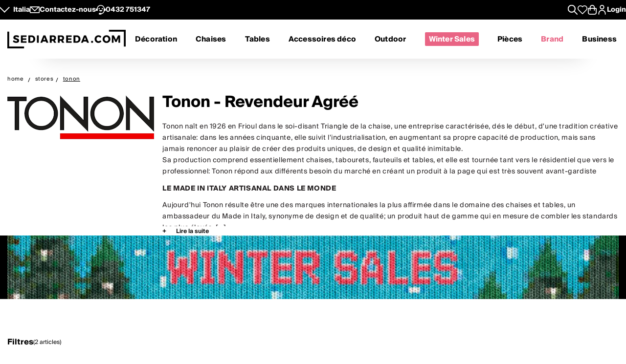

--- FILE ---
content_type: text/html; charset=utf-8
request_url: https://www.sediarreda.com/fr/stores/tonon?ordby=6
body_size: 24091
content:


<!DOCTYPE html>
<html lang="fr" > 
<head>

  		<!-- Meta Template category.tpl -->
	
<title>Tonon - Revendeur Agréé | Sediarreda.com</title>
<meta name="description" content="Revendeur Agréé Tonon. Sediarreda est un magasin en ligne pour la vente de chaises et de tables pour la déco d'intérieur, les bureaux, les hôtels, les restaurants. Découvrez dès maintenant tous les éléments de déco présents dans le catalogue!" />
  	
  <meta http-equiv="Content-Type" 		content="text/html; charset=utf-8" />
  <meta http-equiv="X-UA-Compatible" 	content="IE=edge">
  <meta content="width=device-width, initial-scale=1, minimum-scale=1.0" name="viewport" />
  <meta name="theme-color" 				content=“#FFFFFF”>
	
  
   
	

<!-- canonical -->
<link rel="canonical" href="https://www.sediarreda.com/fr/stores/tonon" />

<!-- alternate -->
<link rel="alternate" hreflang="it"	href="https://www.sediarreda.com/it/stores/tonon" />
<link rel="alternate" hreflang="en"	href="https://www.sediarreda.com/en/stores/tonon" />
<link rel="alternate" hreflang="de"	href="https://www.sediarreda.com/de/stores/tonon" />
<link rel="alternate" hreflang="fr"	href="https://www.sediarreda.com/fr/stores/tonon" />
<link rel="alternate" hreflang="es"	href="https://www.sediarreda.com/es/stores/tonon" />
<link rel="alternate" hreflang="x-default"	href="https://www.sediarreda.com/en/stores/tonon" /> 
	

<!-- preconnect -->

<link rel="preconnect" href="https://cdns.sediarreda.com/" 	/>
<link rel="preconnect" href="https://api.clerk.io/"  		/><link rel="preconnect" href="https://cdn.iubenda.com/" 	/>	

<!-- icons -->
<link type="image/x-icon" href="https://www.sediarreda.com/favicon.ico" rel="icon" />
<link type="image/x-icon" href="https://www.sediarreda.com/favicon.ico" rel="shortcut icon" />

<link rel="apple-touch-icon" href="https://www.sediarreda.com/apple-touch-icon.png">
<link rel="icon" type="image/png" href="https://www.sediarreda.com/favicon-16x16.png" sizes="16x16">
<link rel="icon" type="image/png" href="https://www.sediarreda.com/favicon-32x32.png" sizes="32x32">
<link rel="icon" type="image/png" href="https://www.sediarreda.com/favicon-96x96.png" sizes="96x96">
<link rel="icon" type="image/png" href="https://www.sediarreda.com/android-chrome-192x192.png" sizes="192x192">
<link rel="icon" type="image/png" href="https://www.sediarreda.com/android-chrome-512x512.png" sizes="512x512">

<link rel="manifest" href="https://www.sediarreda.com/content/manifest/manifest.json" />	
	

<!-- css -->
<link rel="stylesheet" href="https://cdns.sediarreda.com/content/templates/sa-h/assets/css/compiled/sa-style.css?v=8">	
	


    
<!-- al autoloadCss from 2026/01wsales/loader -->
 <style> .product-item[data-label]::before, .product__string-promo { padding: 4px 8px; border-top-right-radius: 4px; border-bottom-right-radius: 4px; margin-right: 4px; } .product__promo { margin: 0; text-transform: uppercase; font-weight: 700; } .sa-catalog-percent { background-color: #000; color: #fff !important; border-radius: 4px; font-weight: bold; } #countdown { width:350px; margin:10px auto; } @media screen and (max-width: 375px){ #countdown{width:100%;} } #countdown .cont-days { display: none !important;} #countdown .cd-separator { width: 15px;} #modal-nsl .sa-modal { background-image: url(https://cdns.sediarreda.com/content/templates/sa-h/autoload/2026/01wsales/assets/background-popup-nl.jpg) !important; } #modal-nsl .sa-modal .sa-modal-body > p { color: #fff; } #modal-nsl .sa-modal form button::after { position: relative; } #modal-nsl .sa-checkbox--label { color: #fff; } #modal-nsl .sa-checkbox--custom { background-color: rgb(256,256,256, 0.7); } </style> 
<!-- la -->

 


	

	
			
		<!-- Google Tag Manager -->
		<script>(function(w,d,s,l,i){
				w[l]=w[l]||[];
				w[l].push({'gtm.start':new Date().getTime(),event:'gtm.js', 'SA-privacy-1':true, 'SA-privacy-2':false, 'SA-privacy-3':false, 'SA-privacy-4':false, 'SA-privacy-5':false});
				var f=d.getElementsByTagName(s)[0],j=d.createElement(s),dl=l!='dataLayer'?'&l='+l:'';
				j.async=true;
				j.src='https://www.googletagmanager.com/gtm.js?id='+i+dl;
				f.parentNode.insertBefore(j,f);
		})(window,document,'script','dataLayer','GTM-W2LS82');</script>
		<!-- End Google Tag Manager -->
    	

	   


	

			<script type="text/javascript">
			var _iub = _iub || [];
			_iub.csConfiguration = {
				"gdprAppliesGlobally":true,
				"consentOnContinuedBrowsing":false,
				"lang":"fr",
				"siteId":2182221,
				"floatingPreferencesButtonDisplay":false,
				"perPurposeConsent":true,
				"purposes": "1, 2, 4, 5",
				"cookiePolicyId":62032811, 
				"askConsentAtCookiePolicyUpdate": true,
				"priorConsent": true,
				"banner":{
					"slideDown":false,
					"acceptButtonDisplay":true,
					"customizeButtonDisplay":true,
					"acceptButtonColor":"#231f20",
					"acceptButtonCaptionColor":"white",
					"customizeButtonColor":"#ffffff",
					"customizeButtonCaptionColor":"#4D4D4D",
					"rejectButtonDisplay":true,
					"rejectButtonColor":"#231f20",
					"rejectButtonCaptionColor":"white",
					"position":"bottom",
					"textColor":"black",
					"listPurposes":true,
					"explicitWithdrawal":true,
					"backgroundColor":"#f2f2f2"
								 }
			   };
		</script>
		<script type="text/javascript" src="//cdn.iubenda.com/cs/iubenda_cs.js" charset="UTF-8" async></script>
		<script type="text/javascript">
			var _iub = _iub || {}; 
			_iub.cons_instructions = _iub.cons_instructions || []; 
			_iub.cons_instructions.push(["init", {api_key: "ApS8FMyOwat0X7UWvLmNeNhRWmPHwPrJ"}]);
		</script>
		<script type="text/javascript" src="https://cdn.iubenda.com/cons/iubenda_cons.js" async></script>
		 
	
	

 
	

								
				<!-- helloretail script START -->
				<script async src="https://helloretailcdn.com/helloretail.js"></script>
				<script>
					window.hrq = window.hrq || [];
					hrq.push(['init', {websiteUuid: '7d303f24-337f-4762-908f-bed64c8c60ba'}]);
				</script>
				<!-- helloretail script END -->
			
		
 
	
	

 	
	

	
	<script type="text/javascript" src="//widget.trustpilot.com/bootstrap/v5/tp.widget.bootstrap.min.js" async></script>
 





		   	<meta property="og:title" content="Tonon - Revendeur Agréé"/>
	    <meta property="og:type" content="product" />
		<meta property="og:url"  content="https://www.sediarreda.com/fr/stores/tonon" />
    	<meta property="og:description" content="Sediarreda.com - Tonon - Revendeur Agréé" />
    	<meta property="og:image" content="https://www.sediarreda.com/content/templates/sa-h/assets/images/stores/cat_stor0700.jpg" />
    	<meta property="og:site_name" content="Sediarreda.com" />
		<link rel="image_src" type="image/jpeg" href="https://www.sediarreda.com/content/templates/sa-h/assets/images/stores/cat_stor0700.jpg" />

	




 

</head>

<body class="" itemscope="" itemtype="https://schema.org/WebPage" >


	

	
			
		<!-- Google Tag Manager (noscript) -->
		<noscript><iframe src="https://www.googletagmanager.com/ns.html?id=GTM-W2LS82"
		height="0" width="0" style="display:none;visibility:hidden"></iframe></noscript>
		<!-- End Google Tag Manager (noscript) -->
    	

	<script>
		window.dataLayer = window.dataLayer || [];
		
		
				
							
				dataLayer.push({
					'google_tag_params': { 'ecomm_pagetype': 'category' } 
				});		
					
				
            
            dataLayer.push({
				'event': 'SA-EnhancedEvent',
				'SA-EnhancedType':'SA-ProductImpression',
                'ecommerce': {
                    'impressions': [ 
													{ 'name': 'Quo soft touch 910','id': 'TNQUOS01','price': '290','brand': 'TONON', 'category': 'Tonon', 'list': 'Catalogo','position': 1}
													,{ 'name': 'Chilly','id': 'TNCHILLO','price': '363.5','brand': 'TONON OUTLET', 'category': 'Tonon', 'list': 'Catalogo','position': 2}
						                    ]
                }
            });
            		

			
			
					function saProductClick(position) {
						for(var i=0;i<dataLayer.length;i++)
							if (dataLayer[i].ecommerce) {
								var pObj=dataLayer[i].ecommerce.impressions[position];
											if (pObj) {
												dataLayer.push({ 'event': 'productClick', 
																
																 'ecommerce': { 
																 	'click': {
																 		'actionField': {'list':  'Catalogo' },
																 		'products': [ pObj ] 
																	}
																 }
												});
												return true;
											}
							}
						  return true;
					};
		 
			

		
          
	</script>
    
    
       


 

<!-- o header -->
<header class="header">
  	
  	<section class="header_service">
  <div class="header_service--wrapper">
		<div class="sa-row lp-mb0">
			<div class="col-6 col-pt-half d-flex sa-pt-hide">
				
				
				<button class="localization-cta" data-toggle="modal" data-target="#language-selector" data-modal-lang="modal-language-selector">
					Italia
				</button>
				
				
				<div class="header_service--mail">
					 <a href="mailto:info@sediarreda.com" >
<svg xmlns="http://www.w3.org/2000/svg" viewBox="0 0 38 25.36">
	<g>
		<rect x="1.5" y="1.5" width="35" height="22.36" fill="none" stroke="#fff" stroke-linecap="round" stroke-linejoin="round" stroke-width="3"/>
		<polyline points="3.83 1.8 19.05 17.02 34.47 1.61" fill="none" stroke="#fff" stroke-linecap="round" stroke-linejoin="round" stroke-width="3"/>
	</g>
</svg><span>Contactez-nous</span></a>
				</div>
				
				<div class="header_service--support">

					<a href="https://www.sediarreda.com/fr/contacts">
<svg xmlns="http://www.w3.org/2000/svg" viewBox="0 0 38.57 38.07">
	<g>
		<g>
			<path d="M13.01,21.18c.61,1.74,1.93,3.16,3.62,3.89,.84,.37,1.75,.55,2.66,.55s1.81-.18,2.66-.55c1.69-.74,3.01-2.16,3.62-3.89l.18-.51H12.83l.18,.51Z"/>
			<path d="M15.47,14.77c0-1.36-1.11-2.48-2.47-2.48s-2.48,1.11-2.48,2.48,1.11,2.48,2.48,2.48,2.47-1.11,2.47-2.48"/>
			<path d="M28.05,14.77c0-1.36-1.11-2.48-2.48-2.48s-2.47,1.11-2.47,2.48,1.11,2.48,2.47,2.48,2.48-1.11,2.48-2.48"/>
			<path d="M19.29,34.75c7.61,0,13.78-6.17,13.78-13.78v-5.69c0-7.61-6.17-13.78-13.78-13.78S5.51,7.67,5.51,15.28v6.57" fill="none" stroke="#fff" stroke-miterlimit="10" stroke-width="3"/>
			<rect x="13.28" y="32.93" width="7.52" height="3.64" rx="1.07" ry="1.07" stroke="#fff" stroke-miterlimit="10" stroke-width="3"/>
			<path d="M.35,16.9H6.66v2.94c0,.59-.48,1.07-1.07,1.07H1.41c-.59,0-1.07-.48-1.07-1.07v-2.94H.35Z" transform="translate(22.41 15.4) rotate(90)" stroke="#fff" stroke-miterlimit="10" stroke-width="3"/>
			<path d="M32.98,16.9h4.18c.59,0,1.07,.48,1.07,1.07v2.94h-6.31v-2.94c0-.59,.48-1.07,1.07-1.07Z" transform="translate(53.97 -16.17) rotate(90)" stroke="#fff" stroke-miterlimit="10" stroke-width="3"/>
		</g>
	</g>
</svg>
										
							
							<span>0432&nbsp;751347</span>
											</a>
				</div><!-- end:: header_service--support-->	
				
			</div><!-- end:: col-6-->
			
			
			
			<div class="col-6 col-pt-half d-flex align-items-center justify-cont-end header_service--icons sa-pt-hide">
				
				
				<div class="header_service--search">
					<button  class="search-cta" aria-label="Apre modulo ricerca">
						
  						

<svg xmlns="http://www.w3.org/2000/svg" viewBox="0 0 38 38">
	<g >
		<path d="M37.56,35.44l-11.12-11.12c2.1-2.57,3.36-5.85,3.36-9.42C29.8,6.68,23.12,0,14.9,0S0,6.68,0,14.9s6.68,14.9,14.9,14.9c3.57,0,6.85-1.26,9.42-3.36l11.12,11.12c.29,.29,.68,.44,1.06,.44s.77-.15,1.06-.44c.59-.59,.59-1.54,0-2.12ZM3,14.9C3,8.34,8.34,3,14.9,3s11.9,5.34,11.9,11.9-5.34,11.9-11.9,11.9S3,21.46,3,14.9Z"/>
	</g>
</svg>
					</button>
				</div>
				
				
				<div class="header_service--wishlist">
					<button onclick="location.href='https://www.sediarreda.com/fr/mysa/wishlist'" aria-label="Whislist prodotti" title="Whishlist" style="padding-top: 3px;">
						
  					    

<svg  xmlns="http://www.w3.org/2000/svg" viewBox="0 0 38 33.99">
	<path d="M19,32.49L4.35,18.09c-1.84-1.84-2.85-4.28-2.85-6.87C1.5,5.86,5.86,1.5,11.22,1.5c3.1,0,5.95,1.45,7.78,3.91,1.83-2.47,4.68-3.91,7.78-3.91,5.36,0,9.72,4.36,9.72,9.72,0,2.59-1.01,5.03-2.84,6.86l-14.66,14.41Z" fill="none" stroke-linecap="round" stroke-linejoin="round" stroke-width="3"/>
</svg>
					</button>
				</div>
				
				
				
				<div class="header_service--cart">
					<a href="https://www.sediarreda.com/fr/index.php?pAct=ord01"  class="cart-cta" >
						
  					
<svg xmlns="http://www.w3.org/2000/svg" viewBox="0 0 53.78 60" aria-labelledby="title">
	<title id="title">Cart</title>
	<path d="M49.87,18.86h-7.45v-3.33c0-8.57-6.97-15.53-15.53-15.53S11.36,6.97,11.36,15.53v3.33H3.91c-2.16,0-3.91,1.75-3.91,3.91v24.43c0,7.06,5.74,12.8,12.8,12.8h28.19c7.06,0,12.8-5.74,12.8-12.8V22.77c0-2.16-1.75-3.91-3.91-3.91m-33.23-3.33c0-5.65,4.6-10.25,10.25-10.25s10.25,4.6,10.25,10.25v3.33H16.64v-3.33Zm31.86,31.67c0,4.14-3.37,7.52-7.52,7.52H12.8c-4.15,0-7.52-3.37-7.52-7.52V24.14h6.08v8.91c0,1.46,1.18,2.64,2.64,2.64s2.64-1.18,2.64-2.64v-8.91h20.5v8.91c0,1.46,1.18,2.64,2.64,2.64s2.64-1.18,2.64-2.64v-8.91h6.08v23.06Z" />
</svg>
					</a>
				</div>	
			
				
				<div class="header_service--login ">
					
				 
				 						<a href="https://www.sediarreda.com/fr/mysa" rel="nofollow">
							
<svg xmlns="http://www.w3.org/2000/svg" width="32" height="32" viewBox="0 0 44.75 60">
	<path d="M22.38,30.62C10.04,30.62,0,40.66,0,52.99v4.4c0,1.44,1.17,2.61,2.61,2.61s2.61-1.17,2.61-2.61v-4.4c0-9.46,7.7-17.16,17.16-17.16s17.16,7.7,17.16,17.16v4.4c0,1.44,1.17,2.61,2.61,2.61s2.61-1.17,2.61-2.61v-4.4c0-12.34-10.04-22.38-22.37-22.38" /><path d="M22.38,27.64c7.62,0,13.82-6.2,13.82-13.82S29.99,0,22.38,0,8.56,6.2,8.56,13.82s6.2,13.82,13.82,13.82m0-22.42c4.74,0,8.6,3.86,8.6,8.6s-3.86,8.6-8.6,8.6-8.6-3.86-8.6-8.6,3.86-8.6,8.6-8.6"/>
</svg>

							<span class="sa-hide-mob">Login</span>
						</a>
				 					
				
				</div>				
					
			</div>
			
			
			<div class="col-full only-mobile">
				
				

	<div class="header_service--mobile ">


	<div class="d-flex header_service--lang">
		<button class="localization-cta" data-toggle="modal" data-target="#language-selector" data-modal-lang="modal-language-selector">
			
			ITA
		</button>
				
				
				<div class="header_service--mail">
					<a href="mailto:info@sediarreda.com" class="sa-visible-dsk">
						
						
<svg xmlns="http://www.w3.org/2000/svg" viewBox="0 0 38 25.36">
	<g>
		<rect x="1.5" y="1.5" width="35" height="22.36" fill="none" stroke="#fff" stroke-linecap="round" stroke-linejoin="round" stroke-width="3"/>
		<polyline points="3.83 1.8 19.05 17.02 34.47 1.61" fill="none" stroke="#fff" stroke-linecap="round" stroke-linejoin="round" stroke-width="3"/>
	</g>
</svg>
					</a>
				</div>
		
		
				<div class="header_service--support">
											<a href="tel:+390432751347" title="+390432751347" >0432&nbsp;751347</a>
										 
				</div><!-- end:: header_service--support-->	
		
	</div><!-- fine prima colonna -->
	

	
	<div class="d-flex justify-cont-end header_service--icons">
		
		
				<div class="header_service--login " >
					<a href="https://www.sediarreda.com/fr/mysa" rel="nofollow" >
						
						
<svg xmlns="http://www.w3.org/2000/svg" width="32" height="32" viewBox="0 0 44.75 60">
	<path d="M22.38,30.62C10.04,30.62,0,40.66,0,52.99v4.4c0,1.44,1.17,2.61,2.61,2.61s2.61-1.17,2.61-2.61v-4.4c0-9.46,7.7-17.16,17.16-17.16s17.16,7.7,17.16,17.16v4.4c0,1.44,1.17,2.61,2.61,2.61s2.61-1.17,2.61-2.61v-4.4c0-12.34-10.04-22.38-22.37-22.38" /><path d="M22.38,27.64c7.62,0,13.82-6.2,13.82-13.82S29.99,0,22.38,0,8.56,6.2,8.56,13.82s6.2,13.82,13.82,13.82m0-22.42c4.74,0,8.6,3.86,8.6,8.6s-3.86,8.6-8.6,8.6-8.6-3.86-8.6-8.6,3.86-8.6,8.6-8.6"/>
</svg>

					</a>
				</div>
				
				
				<div class="header_service--wishlist">
					<a href="https://www.sediarreda.com/fr/mysa/wishlist" aria-label="Open Whishlist Page" title="Whishlist">
						
  					

<svg  xmlns="http://www.w3.org/2000/svg" viewBox="0 0 38 33.99">
	<path d="M19,32.49L4.35,18.09c-1.84-1.84-2.85-4.28-2.85-6.87C1.5,5.86,5.86,1.5,11.22,1.5c3.1,0,5.95,1.45,7.78,3.91,1.83-2.47,4.68-3.91,7.78-3.91,5.36,0,9.72,4.36,9.72,9.72,0,2.59-1.01,5.03-2.84,6.86l-14.66,14.41Z" fill="none" stroke-linecap="round" stroke-linejoin="round" stroke-width="3"/>
</svg>
					</a>
				</div>
				
				
				<div class="header_service--cart">
					<a href="https://www.sediarreda.com/fr/index.php?pAct=ord01"  class="cart-cta" >
						
  					
<svg xmlns="http://www.w3.org/2000/svg" viewBox="0 0 53.78 60" aria-labelledby="title">
	<title id="title">Cart</title>
	<path d="M49.87,18.86h-7.45v-3.33c0-8.57-6.97-15.53-15.53-15.53S11.36,6.97,11.36,15.53v3.33H3.91c-2.16,0-3.91,1.75-3.91,3.91v24.43c0,7.06,5.74,12.8,12.8,12.8h28.19c7.06,0,12.8-5.74,12.8-12.8V22.77c0-2.16-1.75-3.91-3.91-3.91m-33.23-3.33c0-5.65,4.6-10.25,10.25-10.25s10.25,4.6,10.25,10.25v3.33H16.64v-3.33Zm31.86,31.67c0,4.14-3.37,7.52-7.52,7.52H12.8c-4.15,0-7.52-3.37-7.52-7.52V24.14h6.08v8.91c0,1.46,1.18,2.64,2.64,2.64s2.64-1.18,2.64-2.64v-8.91h20.5v8.91c0,1.46,1.18,2.64,2.64,2.64s2.64-1.18,2.64-2.64v-8.91h6.08v23.06Z" />
</svg>
					</a>
				</div>	
	
	</div><!-- fine terza colonna -->
				
				
				
				
				
</div><!-- end::header_service--mobile -->
	
			</div><!-- end mobile service -->
			
		</div><!-- end::sa-row -->
	</div><!-- end::wrapper--content -->
</section>


	
	<!-- o header__navigation -->
<div class="header__navigation">

				<!-- o main logo -->
	<div class="header__navigation-logo_wrapper d-flex align-items-center">

		<a href="https://www.sediarreda.com/fr/">
			
			 
				<img src="https://cdns.sediarreda.com/content/templates/sa-h/assets/images/sediarreda.svg" alt="Sediarreda.com" width="242" height="38" class="sa_logo-big">
				<img src="https://cdns.sediarreda.com/content/templates/sa-h/assets/images/logo_samob_min.svg" alt="Sediarreda.com" class="sa_logo-mini" width="242" height="38" style="display:none">
			 
		</a>
		   
			<div class="nav-alert">
				<div class="nav-alert__ctas">
					<a href="https://www.sediarreda.com/fr/" class="button button--outline nav-alert__go">Accueil</a>
					<a href="https://www.sediarreda.com/fr/index.php?pAct=ord01" class="button button--outline nav-alert__go">Panier</a>
					<button class="button button--outline nav-alert__cancel">Restez ici</button>
				</div>
			</div>   
			

		
		<!-- o header icons mob -->
<div class="header__navigation--icons">

			
			<button class="search-cta" aria-label="Apre modulo ricerca">
				
  				

<svg xmlns="http://www.w3.org/2000/svg" viewBox="0 0 38 38">
	<g >
		<path d="M37.56,35.44l-11.12-11.12c2.1-2.57,3.36-5.85,3.36-9.42C29.8,6.68,23.12,0,14.9,0S0,6.68,0,14.9s6.68,14.9,14.9,14.9c3.57,0,6.85-1.26,9.42-3.36l11.12,11.12c.29,.29,.68,.44,1.06,.44s.77-.15,1.06-.44c.59-.59,.59-1.54,0-2.12ZM3,14.9C3,8.34,8.34,3,14.9,3s11.9,5.34,11.9,11.9-5.34,11.9-11.9,11.9S3,21.46,3,14.9Z"/>
	</g>
</svg>
			</button>
			
			
			<span id="sa-menumob" class="header__cta tsvg">
				
  				
<svg xmlns="http://www.w3.org/2000/svg" viewBox="0 0 38.47 30.02">
	<g>
		<g >
			<g>
				<path d="M36.97,3H1.5c-.83,0-1.5-.67-1.5-1.5S.67,0,1.5,0H36.97c.83,0,1.5,.67,1.5,1.5s-.67,1.5-1.5,1.5Z"/>
			</g>
			<g>
				<path d="M36.97,16.73H1.5c-.83,0-1.5-.67-1.5-1.5s.67-1.5,1.5-1.5H36.97c.83,0,1.5,.67,1.5,1.5s-.67,1.5-1.5,1.5Z"/>
			</g>
			<g>
				<path d="M36.97,30.02H1.5c-.83,0-1.5-.67-1.5-1.5s.67-1.5,1.5-1.5H36.97c.83,0,1.5,.67,1.5,1.5s-.67,1.5-1.5,1.5Z"/>
			</g>
		</g>
	</g>
</svg>
			</span>

</div>
<!-- c header icons mob -->
	</div>
	<!-- c main logo -->
		
	<!-- o mm -->
	<nav class="navigation">
		<ul class="navigation__list" id="mobile-navigation">

				
				<!-- mm__arredamento -->
				<li class="navigation__item "  data-subnavigation="#furniture" >
					<div class="nav_link_wrapper">
						<a href="https://www.sediarreda.com/fr/decoration" >Décoration
							
							<img src="https://www.sediarreda.com/content/templates/sa-h/assets/images/ui/arrow_right.svg" alt="prev" class="sa-show-mob">
						</a>
						
						<button class="mobile-navigation__button sa-toggle-menumobile" data-target="#furniture" aria-expanded="false" aria-label="Décoration" aria-controls="furniture"></button>
					</div>
					<div class="sub_nav" id="furniture">
						<div class="subnavigation__inner"> 
	
	<div class="sa_menublock megamenu__mobhide first-level" >
		
		<div class="subnavigation__title subnavigation__back" ><button class="sa-toggle-menumobile"  style="height: 100%; width: 100%;" data-target="#furniture"  aria-expanded="false"  aria-controls="furniture"><img class="sa-toggle-menumobile__back" src="https://www.sediarreda.com/content/templates/sa-h/assets/images/ui/arrow_left.svg" alt="prev"></button></div>
	</div>
	
	
	<div class="sa_menublock--img ">
		
	
			
<!-- al mmBannerAll from 2026/01wsales/loader -->
 <a href="https://www.sediarreda.com/fr/promo?ordby=6" title=""> <img src="https://cdns.sediarreda.com/content/templates/sa-h/autoload/2026/01wsales/assets/megamenu-wintersales.jpg" alt="Winter Sales" loading="lazy"> </a> 
<!-- la -->

			
	</div>	
	
	
	
	
	
	<!-- col i -->
	<div class="sa_menublock ">
		
		<p class="subnavigation__title first-level">
    		Chaises et tables
			
			
<button class="mobile-navigation__button sa-toggle-menumobile" data-toggle="collapse" data-target="#sedtav" aria-expanded="false" aria-controls="sedtav"></button>
<img class="sa-show-mob megamenu__next-level" src="https://www.sediarreda.com/content/templates/sa-h/assets/images/ui/arrow_right.svg" alt="next">
        </p>
		
		<div class="subnavigation__menu-wrapper" id="sedtav">
			
			<div class="subnavigation__title subnavigation__back" ><button class="sa-toggle-menumobile"  style="height: 100%; width: 100%;" data-target="#sedtav"  aria-expanded="false"  aria-controls="sedtav"><img class="sa-toggle-menumobile__back" src="https://www.sediarreda.com/content/templates/sa-h/assets/images/ui/arrow_left.svg" alt="prev"></button></div>
						
			<ul class="subnavigation__menu ">
				<li class="subnavigation__item"><a href="https://www.sediarreda.com/fr/chaises-et-tables/chaises" title="">Chaises</a></li>
				<li class="subnavigation__item"><a href="https://www.sediarreda.com/fr/chaises-et-tables/tabourets" title="">Tabourets</a></li>
				<li class="subnavigation__item"><a href="https://www.sediarreda.com/fr/chaises-et-tables/bancs" title="">Bancs</a></li>
				<li class="subnavigation__item"><a href="https://www.sediarreda.com/fr/chaises-et-tables/tables" title="">Tables</a></li>
				<li class="subnavigation__item"><a href="https://www.sediarreda.com/fr/chaises-et-tables/tables-basses" title="">Tables basses</a></li>
				<li class="subnavigation__item"><a href="https://www.sediarreda.com/fr/chaises-et-tables/console" title="">Console</a></li>
				<li class="subnavigation__item"><a href="https://www.sediarreda.com/fr/bureau/bureaux" title="">Bureaux</a></li>
			</ul>
		</div>
	
	</div>
	
	
	
	<!-- col ii -->
	<div class="sa_menublock ">
		<p class="subnavigation__title first-level">
     	<a href="https://www.sediarreda.com/fr/fauteuils-et-canapes" title="">Fauteuils et canapés</a> 
      	
				
<button class="mobile-navigation__button sa-toggle-menumobile" data-toggle="collapse" data-target="#poltdiv" aria-expanded="false" aria-controls="poltdiv"></button>
<img class="sa-show-mob megamenu__next-level" src="https://www.sediarreda.com/content/templates/sa-h/assets/images/ui/arrow_right.svg" alt="next">
			</p>
		
		<div class="subnavigation__menu-wrapper" id="poltdiv">
			
			<div class="subnavigation__title subnavigation__back" ><button class="sa-toggle-menumobile"  style="height: 100%; width: 100%;" data-target="#poltdiv"  aria-expanded="false"  aria-controls="poltdiv"><img class="sa-toggle-menumobile__back" src="https://www.sediarreda.com/content/templates/sa-h/assets/images/ui/arrow_left.svg" alt="prev"></button></div>	
			
			
			<p class="subnavigation__title subnavigation__title-mobile">
				<a href="https://www.sediarreda.com/fr/fauteuils-et-canapes" title="">Tout voir en fauteuils et canapés</a>
			</p>
			
			<ul class="subnavigation__menu">
				<li class="subnavigation__item"><a href="https://www.sediarreda.com/fr/fauteuils-et-canapes/fauteuils" title="">Fauteuils</a></li>
				<li class="subnavigation__item"><a href="https://www.sediarreda.com/fr/fauteuils-et-canapes/canapes" title="">Canapés</a></li>
				<li class="subnavigation__item"><a href="https://www.sediarreda.com/fr/fauteuils-et-canapes/canapes-convertibles" title="">Canapés convertibles</a></li>
				<li class="subnavigation__item"><a href="https://www.sediarreda.com/fr/fauteuils-et-canapes/pouf" title="">Pouf</a></li>
				<li class="subnavigation__item"><a href="https://www.sediarreda.com/fr/fauteuils-et-canapes/chaise-longue" title="">Chaise longue</a></li>
				<li class="subnavigation__item"><a href="https://www.sediarreda.com/fr/fauteuils-et-canapes/relax-et-releveurs" title="">Relax et releveurs</a></li>
     </ul>
		</div>
		
	</div>
	
	
	
	<!-- col iii -->
	<div class="sa_menublock ">
		 <p class="subnavigation__title first-level" >
     	Meubles
			
			
<button class="mobile-navigation__button sa-toggle-menumobile" data-toggle="collapse" data-target="#arredo" aria-expanded="false" aria-controls="arredo"></button>
<img class="sa-show-mob megamenu__next-level" src="https://www.sediarreda.com/content/templates/sa-h/assets/images/ui/arrow_right.svg" alt="next"> 
		 </p>
		
		<div class="subnavigation__menu-wrapper" id="arredo">
			
			<div class="subnavigation__title subnavigation__back" ><button class="sa-toggle-menumobile"  style="height: 100%; width: 100%;" data-target="#arredo"  aria-expanded="false"  aria-controls="arredo"><img class="sa-toggle-menumobile__back" src="https://www.sediarreda.com/content/templates/sa-h/assets/images/ui/arrow_left.svg" alt="prev"></button></div>
						
			<ul class="subnavigation__menu" >
				<li class="subnavigation__item"><a href="https://www.sediarreda.com/fr/decoration/meuble-entree" title="">Meuble entrée</a></li>
				<li class="subnavigation__item"><a href="https://www.sediarreda.com/fr/decoration/meubles-a-chaussures" title="">Meubles à chaussures</a></li>
				<li class="subnavigation__item"><a href="https://www.sediarreda.com/fr/decoration/bibliotheques-et-parois-amenagees" title="">Bibliothèques et parois aménagées</a></li>
				<li class="subnavigation__item"><a href="https://www.sediarreda.com/fr/decoration/meubles-modulaires" title="">Meubles modulaires</a></li>
				<li class="subnavigation__item"><a href="https://www.sediarreda.com/fr/decoration/meubles-tv" title="">Meubles TV</a></li>
				<li class="subnavigation__item"><a href="https://www.sediarreda.com/fr/decoration/vitrines-de-salon" title="">Vitrines de salon</a></li>
				<li class="subnavigation__item"><a href="https://www.sediarreda.com/fr/decoration/vaisseliers-et-buffets" title="">Vaisseliers et buffets</a></li>
				<li class="subnavigation__item li-show-mob"><a href="https://www.sediarreda.com/fr/decoration/deco-salle-de-bains" title="">Déco salle de bains</a></li>
				<li class="subnavigation__item li-show-mob"><a href="https://www.sediarreda.com/fr/decoration/meubles-de-buanderie" title="">Meubles de buanderie</a></li>
				<li class="subnavigation__item li-show-mob"><a href="https://www.sediarreda.com/fr/decoration/lits" title="">Lits</a></li>
				<li class="subnavigation__item li-show-mob"><a href="https://www.sediarreda.com/fr/decoration/matelas-et-sommiers" title="">Matelas et sommiers</a></li>
				<li class="subnavigation__item li-show-mob"><a href="https://www.sediarreda.com/fr/decoration/chevets-et-commodes" title="">Chevets et commodes</a></li>
				<li class="subnavigation__item li-show-mob"><a href="https://www.sediarreda.com/fr/decoration/bebe" title="">Bébé</a></li>
     </ul>
		</div>
		
	</div>
	
	
	
	<!-- col iv -->
	<div class="sa_menublock ">
		
		<ul class="subnavigation__menu subnavigation__menu-notitle br1 sa_hide_mob" id="arredo2" style="margin-top:1.7em;">
				<li class="subnavigation__item"><a href="https://www.sediarreda.com/fr/decoration/deco-salle-de-bains" title="">Déco salle de bains</a></li>
				<li class="subnavigation__item"><a href="https://www.sediarreda.com/fr/decoration/meubles-de-buanderie" title="">Meubles de buanderie</a></li>
				<li class="subnavigation__item"><a href="https://www.sediarreda.com/fr/decoration/lits" title="">Lits</a></li>
				<li class="subnavigation__item"><a href="https://www.sediarreda.com/fr/decoration/matelas-et-sommiers" title="">Matelas et sommiers</a></li>
				<li class="subnavigation__item"><a href="https://www.sediarreda.com/fr/decoration/chevets-et-commodes" title="">Chevets et commodes</a></li>
				<li class="subnavigation__item"><a href="https://www.sediarreda.com/fr/decoration/bebe" title="">Bébé</a></li>

		</ul>
		
		<p class="subnavigation__title space first-level" >
    		<a href="https://www.sediarreda.com/fr/accessoires-deco" title="">Accessoires déco</a> 
   		</p>
		
		<p class="subnavigation__title space first-level" >
    		<a href="https://www.sediarreda.com/fr/jardin" title="">Outdoor</a> 
    	</p>	
	</div>	
	
	
	
	
	<!-- col v -->
	<div class="sa_menublock ">

		<p class="subnavigation__title first-level" >
    		<a href="https://www.sediarreda.com/fr/bureau" title="">Bureau</a> 
			
			
<button class="mobile-navigation__button sa-toggle-menumobile" data-toggle="collapse" data-target="#uff" aria-expanded="false" aria-controls="uff"></button>
<img class="sa-show-mob megamenu__next-level" src="https://www.sediarreda.com/content/templates/sa-h/assets/images/ui/arrow_right.svg" alt="next"> 
		</p>
		<div class="subnavigation__menu-wrapper" id="uff">
			
			<div class="subnavigation__title subnavigation__back" ><button class="sa-toggle-menumobile"  style="height: 100%; width: 100%;" data-target="#uff"  aria-expanded="false"  aria-controls="uff"><img class="sa-toggle-menumobile__back" src="https://www.sediarreda.com/content/templates/sa-h/assets/images/ui/arrow_left.svg" alt="prev"></button></div>
						
			
			<p class="subnavigation__title subnavigation__title-mobile">
				<a href="https://www.sediarreda.com/fr/bureau" title="" >Voir tous les bureaux</a>
			</p>
			
			
			<ul class="subnavigation__menu" >
				<li class="subnavigation__item"><a href="https://www.sediarreda.com/fr/bureau/chaises-operationnelles" title="">Chaises opérationnelles</a></li>
				<li class="subnavigation__item"><a href="https://www.sediarreda.com/fr/bureau/fauteuils-de-direction" title="">Fauteuils de direction</a></li>
				<li class="subnavigation__item"><a href="https://www.sediarreda.com/fr/bureau/chaises-reunion-et-salle-d-attente" title="">Chaises réunion et salle d'attente</a></li>
				<li class="subnavigation__item"><a href="https://www.sediarreda.com/fr/bureau/bureaux" title="">Bureaux</a></li>
				<li class="subnavigation__item"><a href="https://www.sediarreda.com/fr/bureau/tabourets-de-bureau" title="">Tabourets de bureau</a></li>
				<li class="subnavigation__item"><a href="https://www.sediarreda.com/fr/bureau/tables-de-reunion" title="">Tables de réunion</a></li>
				<li class="subnavigation__item"><a href="https://www.sediarreda.com/fr/bureau/meubles-bureau" title="">Meubles bureau</a></li>
				<li class="subnavigation__item"><a href="https://www.sediarreda.com/fr/bureau/accessoires-pour-le-bureau" title="">Accessoires pour le bureau</a></li>
				<li class="subnavigation__item"><a href="https://www.sediarreda.com/fr/bureau/banques-d-accueil" title="">Banques d'accueil</a></li>
				<li class="subnavigation__item"><a href="https://www.sediarreda.com/fr/bureau/fauteuils-et-canapes-pour-le-bureau" title="">Fauteuils et canapés pour le bureau</a></li>
			</ul>
		</div>

		
		
	</div>	

	
	<!-- col vi -->
	<div class="sa_menublock ">
    	<p class="subnavigation__title space first-level" >
    		<a href="https://www.sediarreda.com/fr/pro" title="" class="sa_menu-businessLabel">Business</a> 
   		</p> 

	
		
		<p class="subnavigation__title space first-level" >
    		<a href="https://www.sediarreda.com/fr/gift-cards" title="">Gift cards</a> 
    	</p>
		
				
				
    	<p class="subnavigation__title space first-level" >
			<a href="https://www.sediarreda.com/fr/magazine" title="" ><span style="font-weight: 400;">mydesign</span><strong>magazine</strong></a> 
   		</p> 
		
	</div>		
	
	
</div><!-- end::subnavigation__inner -->


					</div> 
				</li>	

														
				<!-- mm__sedie -->
				<li class="navigation__item " data-subnavigation="#chairs" >
					<div class="nav_link_wrapper">
						<a href="https://www.sediarreda.com/fr/chaises-et-tables/chaises" >		Chaises
							
							<img src="https://www.sediarreda.com/content/templates/sa-h/assets/images/ui/arrow_right.svg" alt="prev" class="sa-show-mob">
						</a>
						<button class="mobile-navigation__button sa-toggle-menumobile" data-target="#chairs" aria-expanded="false" aria-controls="chairs" aria-label="Chaises"></button>
					</div>
					<div class="sub_nav" id="chairs" >
						 


<div class="subnavigation__inner">
	<div class="sa_menublock megamenu__mobhide first-level" >
		
		<div class="subnavigation__title subnavigation__back" ><button class="sa-toggle-menumobile"  style="height: 100%; width: 100%;" data-target="#chairs"  aria-expanded="false"  aria-controls="chairs"><img class="sa-toggle-menumobile__back" src="https://www.sediarreda.com/content/templates/sa-h/assets/images/ui/arrow_left.svg" alt="prev"></button></div>
	</div>
	
	
	<div class="sa_menublock--img ">
		
	
			
<!-- al mmBannerAll from 2026/01wsales/loader -->
 <a href="https://www.sediarreda.com/fr/promo?ordby=6" title=""> <img src="https://cdns.sediarreda.com/content/templates/sa-h/autoload/2026/01wsales/assets/megamenu-wintersales.jpg" alt="Winter Sales" loading="lazy"> </a> 
<!-- la -->

		
	</div>

	<div class="sa_menublock ">
		<p class="subnavigation__title first-level"> 
    	<a href="https://www.sediarreda.com/fr/chaises-et-tables/chaises" title="">Chaises</a> 
			
			
<button class="mobile-navigation__button sa-toggle-menumobile" data-toggle="collapse" data-target="#sedie" aria-expanded="false" aria-controls="sedie"></button>
<img class="sa-show-mob megamenu__next-level" src="https://www.sediarreda.com/content/templates/sa-h/assets/images/ui/arrow_right.svg" alt="next">
     </p>
		<div class="subnavigation__menu-wrapper" id="sedie">
			
			<div class="subnavigation__title subnavigation__back" ><button class="sa-toggle-menumobile"  style="height: 100%; width: 100%;" data-target="#sedie"  aria-expanded="false"  aria-controls="sedie"><img class="sa-toggle-menumobile__back" src="https://www.sediarreda.com/content/templates/sa-h/assets/images/ui/arrow_left.svg" alt="prev"></button></div>
			
			
			<p class="subnavigation__title subnavigation__title-mobile">
				<a href="https://www.sediarreda.com/fr/chaises-et-tables/chaises" title="">Voir toutes les chaises</a>
			</p>
			<ul class="subnavigation__menu" >
				<li class="subnavigation__item"><a href="https://www.sediarreda.com/fr/chaises-et-tables/chaises/chaises-bois" title="">Chaises bois</a></li>
				<li class="subnavigation__item"><a href="https://www.sediarreda.com/fr/chaises-et-tables/chaises/chaises-metal" title="">Chaises métal</a></li>
				<li class="subnavigation__item"><a href="https://www.sediarreda.com/fr/chaises-et-tables/chaises/chaises-plastique" title="">Chaises plastique</a></li>
				<li class="subnavigation__item"><a href="https://www.sediarreda.com/fr/chaises-et-tables/chaises/chaises-pliantes" title="">Chaises pliantes</a></li>
				<li class="subnavigation__item"><a href="https://www.sediarreda.com/fr/chaises-et-tables/chaises/chaises-lounge" title="">Chaises lounge</a></li>
				<li class="subnavigation__item"><a href="https://www.sediarreda.com/fr/chaises-et-tables/chaises/chaises-ergonomiques" title="">Chaises ergonomiques</a></li>
				<li class="subnavigation__item"><a href="https://www.sediarreda.com/fr/chaises-et-tables/chaises/chaise-de-cuisine" title="">Chaise de cuisine</a></li>
				<li class="subnavigation__item"><a href="https://www.sediarreda.com/fr/chaises-et-tables/chaises/chaises-home-office" title="">Chaises home office</a></li>
			</ul>
		</div>
          
	</div>
	
	
	
	<!-- SECONDA COLONNA -->
	<div class="sa_menublock ">
		 <p class="subnavigation__title first-level"> 
    	<a href="https://www.sediarreda.com/fr/chaises-et-tables/tabourets" title="">Tabourets</a> 
			 
				
<button class="mobile-navigation__button sa-toggle-menumobile" data-toggle="collapse" data-target="#sgabelli" aria-expanded="false" aria-controls="sgabelli"></button>
<img class="sa-show-mob megamenu__next-level" src="https://www.sediarreda.com/content/templates/sa-h/assets/images/ui/arrow_right.svg" alt="next">
     </p>
		<div class="subnavigation__menu-wrapper" id="sgabelli">
			
			<div class="subnavigation__title subnavigation__back" ><button class="sa-toggle-menumobile"  style="height: 100%; width: 100%;" data-target="#sgabelli"  aria-expanded="false"  aria-controls="sgabelli"><img class="sa-toggle-menumobile__back" src="https://www.sediarreda.com/content/templates/sa-h/assets/images/ui/arrow_left.svg" alt="prev"></button></div>
			
			
			<p class="subnavigation__title subnavigation__title-mobile">
				<a href="https://www.sediarreda.com/fr/chaises-et-tables/tabourets" title="">Voir tous les tabourets</a> 
			</p>
			<ul class="subnavigation__menu">
				<li class="subnavigation__item"><a href="https://www.sediarreda.com/fr/chaises-et-tables/tabourets/bois" title="">Bois</a></li>
				<li class="subnavigation__item"><a href="https://www.sediarreda.com/fr/chaises-et-tables/tabourets/metal" title="">Métal</a></li>
				<li class="subnavigation__item"><a href="https://www.sediarreda.com/fr/chaises-et-tables/tabourets/plastique" title="">Plastique</a></li>
				<li class="subnavigation__item"><a href="https://www.sediarreda.com/fr/chaises-et-tables/tabourets/tabourets-de-cuisine" title="">Tabourets de cuisine</a></li>
				<li class="subnavigation__item"><a href="https://www.sediarreda.com/fr/chaises-et-tables/tabourets/tabourets-bas" title="">Tabourets bas</a></li>
			</ul>
		</div>
		
		<p class="subnavigation__title space first-level"> 
    	<a href="https://www.sediarreda.com/fr/chaises-et-tables/bancs" title="">Bancs</a> 
     </p>
		
	</div>
	
	<!-- TERZA COLONNA -->
	<div class="sa_menublock ">
		<p class="subnavigation__title sa_hide_mob" >
    	Top Brand 
      <button class="mobile-navigation__button" data-target="#tbsedie" aria-expanded="false" aria-controls="tbsedie"></button>
     </p>
		<div class="subnavigation__menu-wrapper " id="tbsedie">
			
			<div class="subnavigation__title subnavigation__back" ><button class="sa-toggle-menumobile"  style="height: 100%; width: 100%;" data-target="#tbsedie"  aria-expanded="false"  aria-controls="tbsedie"><img class="sa-toggle-menumobile__back" src="https://www.sediarreda.com/content/templates/sa-h/assets/images/ui/arrow_left.svg" alt="prev"></button></div>
			<ul class="subnavigation__menu">
				<li class="subnavigation__item"><a href="https://www.sediarreda.com/fr/stores/connubia-calligaris/chaises-et-tabourets" title="">Connubia Calligaris</a></li>
				<li class="subnavigation__item"><a href="https://www.sediarreda.com/fr/stores/kartell/chaises" title="">Kartell</a></li>
				<li class="subnavigation__item"><a href="https://www.sediarreda.com/fr/stores/pedrali/sgabelli" title="">Pedrali</a></li>
				<li class="subnavigation__item"><a href="https://www.sediarreda.com/fr/stores/scab/chaises" title="">Scab</a></li>
				<li class="subnavigation__item"><a href="https://www.sediarreda.com/fr/stores/muuto/chaises-et-tabourets" title="">Muuto</a></li>
				<li class="subnavigation__item"><a href="https://www.sediarreda.com/fr/stores/normann-copenhagen/chaises-et-tabourets" title="">Normann Copenhagen</a></li>
				<li class="subnavigation__item"><a href="https://www.sediarreda.com/fr/stores/varier" title="">Varier</a></li>
				<li class="subnavigation__item"><a href="https://www.sediarreda.com/fr/stores/midj/chaises-et-tabourets" title="">MIDJ</a></li>
     	</ul>
		</div>
		
	</div>
	
</div><!-- end::subnavigation__inner -->
					</div>
				</li>

						                      
				<!-- mm__tavoli -->
				<li class="navigation__item " data-subnavigation="#tables" >
					<div class="nav_link_wrapper">
						<a href="https://www.sediarreda.com/fr/chaises-et-tables/tables" >Tables
							
							<img src="https://www.sediarreda.com/content/templates/sa-h/assets/images/ui/arrow_right.svg" alt="prev" class="sa-show-mob">
						</a>
						<button class="mobile-navigation__button sa-toggle-menumobile" data-target="#tables" aria-expanded="false" aria-controls="tables" aria-label="Tables"></button>
					</div>
					<div class="sub_nav" id="tables">
						
<div class="subnavigation__inner">
	<div class="sa_menublock megamenu__mobhide first-level" >
		
		<div class="subnavigation__title subnavigation__back" ><button class="sa-toggle-menumobile"  style="height: 100%; width: 100%;" data-target="#tables"  aria-expanded="false"  aria-controls="tables"><img class="sa-toggle-menumobile__back" src="https://www.sediarreda.com/content/templates/sa-h/assets/images/ui/arrow_left.svg" alt="prev"></button></div>
	</div>
	
	
	<div class="sa_menublock--img ">
		
	
			
<!-- al mmBannerAll from 2026/01wsales/loader -->
 <a href="https://www.sediarreda.com/fr/promo?ordby=6" title=""> <img src="https://cdns.sediarreda.com/content/templates/sa-h/autoload/2026/01wsales/assets/megamenu-wintersales.jpg" alt="Winter Sales" loading="lazy"> </a> 
<!-- la -->

		
	</div>

	<div class="sa_menublock ">
		<p class="subnavigation__title first-level"> 
    		<a href="https://www.sediarreda.com/fr/chaises-et-tables/tables" title="">Tables</a> 
			
			
<button class="mobile-navigation__button sa-toggle-menumobile" data-toggle="collapse" data-target="#tav1" aria-expanded="false" aria-controls="tav1"></button>
<img class="sa-show-mob megamenu__next-level" src="https://www.sediarreda.com/content/templates/sa-h/assets/images/ui/arrow_right.svg" alt="next">
    	</p>
		<div class="subnavigation__menu-wrapper" id="tav1">
			
			<div class="subnavigation__title subnavigation__back" ><button class="sa-toggle-menumobile"  style="height: 100%; width: 100%;" data-target="#tav1"  aria-expanded="false"  aria-controls="tav1"><img class="sa-toggle-menumobile__back" src="https://www.sediarreda.com/content/templates/sa-h/assets/images/ui/arrow_left.svg" alt="prev"></button></div>
			
			<p class="subnavigation__title subnavigation__title-mobile">
				<a href="https://www.sediarreda.com/fr/chaises-et-tables/tables" title="">Voir tous les tableaux</a>
			</p>
			<ul class="subnavigation__menu">
				<li class="subnavigation__item"><a href="https://www.sediarreda.com/fr/chaises-et-tables/tables/bois" title="">Bois</a></li>
				<li class="subnavigation__item"><a href="https://www.sediarreda.com/fr/chaises-et-tables/tables/metal" title="">Métal</a></li>
				<li class="subnavigation__item"><a href="https://www.sediarreda.com/fr/chaises-et-tables/tables/plastique" title="">Plastique</a></li>
				<li class="subnavigation__item"><a href="https://www.sediarreda.com/fr/chaises-et-tables/tables/verre" title="">Verre</a></li>
				<li class="subnavigation__item"><a href="https://www.sediarreda.com/fr/chaises-et-tables/tables/tables-a-rallonge" title="">Tables à rallonge</a></li>
				<li class="subnavigation__item"><a href="https://www.sediarreda.com/fr/chaises-et-tables/tables/tables-pliantes" title="">Tables pliantes</a></li>
				<li class="subnavigation__item"><a href="https://www.sediarreda.com/fr/chaises-et-tables/tables/tables-de-cuisine" title="">Tables de cuisine</a></li>
				<li class="subnavigation__item"><a href="https://www.sediarreda.com/fr/chaises-et-tables/tables/tables-hautes" title="">Tables hautes</a></li>
			</ul>
		</div>
          
	</div>
	
	
	
	<!-- SECONDA COLONNA -->
	<div class="sa_menublock">
		
		<p class="subnavigation__title space first-level"> 
    		<a href="https://www.sediarreda.com/fr/chaises-et-tables/tables-basses" title="">Tables basses</a> 
     	</p>
		
		<p class="subnavigation__title space first-level"> 
    		<a href="https://www.sediarreda.com/fr/chaises-et-tables/bureaux-et-supports-ordinateurs" title="">Bureaux et supports ordinateurs</a> 
    	</p>
		
		<p class="subnavigation__title first-level"> 
    		<a href="https://www.sediarreda.com/fr/chaises-et-tables/console" title="">Console</a>
			
			
<button class="mobile-navigation__button sa-toggle-menumobile" data-toggle="collapse" data-target="#consolle" aria-expanded="false" aria-controls="consolle"></button>
<img class="sa-show-mob megamenu__next-level" src="https://www.sediarreda.com/content/templates/sa-h/assets/images/ui/arrow_right.svg" alt="next">
		</p>
		<div class="subnavigation__menu-wrapper" id="consolle">
			
			<div class="subnavigation__title subnavigation__back" ><button class="sa-toggle-menumobile"  style="height: 100%; width: 100%;" data-target="#consolle"  aria-expanded="false"  aria-controls="consolle"><img class="sa-toggle-menumobile__back" src="https://www.sediarreda.com/content/templates/sa-h/assets/images/ui/arrow_left.svg" alt="prev"></button></div>
			<p class="subnavigation__title subnavigation__title-mobile">
				<a href="https://www.sediarreda.com/fr/chaises-et-tables/console" title="">Voir toutes les consoles</a>
			</p>
			<ul class="subnavigation__menu">
				<li class="subnavigation__item"><a href="https://www.sediarreda.com/fr/chaises-et-tables/console/console-extensible" title="">Console extensible</a></li>
				<li class="subnavigation__item"><a href="https://www.sediarreda.com/fr/chaises-et-tables/console/console-fixe" title="">Console fixe</a></li>
			 </ul>
		</div>
	 </div>
	
	<!-- TERZA COLONNA -->
	<div class="sa_menublock">
		<p class="subnavigation__title sa_hide_mob" >
    		Top Brand 
			
			
<button class="mobile-navigation__button sa-toggle-menumobile" data-toggle="collapse" data-target="#tavbrand" aria-expanded="false" aria-controls="tavbrand"></button>
<img class="sa-show-mob megamenu__next-level" src="https://www.sediarreda.com/content/templates/sa-h/assets/images/ui/arrow_right.svg" alt="next">
     	</p>
		<div class="subnavigation__menu-wrapper" id="tavbrand">
			
			<div class="subnavigation__title subnavigation__back" ><button class="sa-toggle-menumobile"  style="height: 100%; width: 100%;" data-target="#tavbrand"  aria-expanded="false"  aria-controls="tavbrand"><img class="sa-toggle-menumobile__back" src="https://www.sediarreda.com/content/templates/sa-h/assets/images/ui/arrow_left.svg" alt="prev"></button></div>
			<ul class="subnavigation__menu">
				<li class="subnavigation__item"><a href="https://www.sediarreda.com/fr/stores/ethnicraft/tables-et-tables-basses" title="">Ethnicraft</a></li>
				<li class="subnavigation__item"><a href="https://www.sediarreda.com/fr/stores/bontempi-casa/tables-et-tables-basses" title="">Bontempi Casa</a></li>
				<li class="subnavigation__item"><a href="https://www.sediarreda.com/fr/stores/miniforms/tables-et-tables-basses" title="">Miniforms</a></li>
				<li class="subnavigation__item"><a href="https://www.sediarreda.com/fr/stores/meme-design" title="">Meme Design</a></li>
				<li class="subnavigation__item"><a href="https://www.sediarreda.com/fr/stores/bonaldo" title="">Bonaldo</a></li>
				<li class="subnavigation__item"><a href="https://www.sediarreda.com/fr/stores/tonin/tables-et-tables-basses" title="">Tonin</a></li>
				<li class="subnavigation__item"><a href="https://www.sediarreda.com/fr/stores/hay/tables-et-tables-basses" title="">Hay</a></li>
     	</ul>
		</div>
		
	</div>
		
</div><!-- end::subnavigation__inner -->
					</div>	
				</li>

															
				<!-- mm__complementi -->
				<li class="navigation__item " data-subnavigation="#complementi" >
					<div class="nav_link_wrapper">
						<a href="https://www.sediarreda.com/fr/accessoires-deco" >Accessoires déco
							
							<img src="https://www.sediarreda.com/content/templates/sa-h/assets/images/ui/arrow_right.svg" alt="prev" class="sa-show-mob">
						</a>
						<button class="mobile-navigation__button sa-toggle-menumobile" data-target="#complementi" aria-expanded="false" aria-controls="complementi" aria-label="Accessoires déco"></button>
					</div>
					<div class="sub_nav" id="complementi" >
						
  

<div class="subnavigation__inner">

	<div class="sa_menublock megamenu__mobhide first-level" >
		
		<div class="subnavigation__title subnavigation__back" ><button class="sa-toggle-menumobile"  style="height: 100%; width: 100%;" data-target="#complementi"  aria-expanded="false"  aria-controls="complementi"><img class="sa-toggle-menumobile__back" src="https://www.sediarreda.com/content/templates/sa-h/assets/images/ui/arrow_left.svg" alt="prev"></button></div>		
	</div>
	
	
	<div class="sa_menublock--img ">
		
	
<!-- al mmBannerCom from 2026/01wsales/loader -->
 <a href="https://www.sediarreda.com/fr/promo?ordby=6" title=""> <img src="https://cdns.sediarreda.com/content/templates/sa-h/autoload/2026/01wsales/assets/megamenu-wintersales.jpg" alt="Winter Sales" loading="lazy"> </a> 
<!-- la -->

	
	</div>

	
	
	<!-- col i -->
	<div class="sa_menublock ">
	
		
		<p class="subnavigation__title first-level" id="title-comple">
    		<a href="https://www.sediarreda.com/fr/accessoires-deco" title="">Accessoires déco</a>
			
			
<button class="mobile-navigation__button sa-toggle-menumobile" data-toggle="collapse" data-target="#comple" aria-expanded="false" aria-controls="comple"></button>
<img class="sa-show-mob megamenu__next-level" src="https://www.sediarreda.com/content/templates/sa-h/assets/images/ui/arrow_right.svg" alt="next">
    	</p>
		<div class="subnavigation__menu-wrapper " id="comple">
			
			<div class="subnavigation__title subnavigation__back" ><button class="sa-toggle-menumobile"  style="height: 100%; width: 100%;" data-target="#comple"  aria-expanded="false"  aria-controls="comple"><img class="sa-toggle-menumobile__back" src="https://www.sediarreda.com/content/templates/sa-h/assets/images/ui/arrow_left.svg" alt="prev"></button></div>
			
			
			<p class="subnavigation__title subnavigation__title-mobile">
				<a href="https://www.sediarreda.com/fr/accessoires-deco" title="">Voir tous les accessoires déco</a>
			</p>
     		<ul class="subnavigation__menu ">
				<li class="subnavigation__item"><a href="https://www.sediarreda.com/fr/accessoires-deco/miroirs" title="">Miroirs</a></li>
			  	<li class="subnavigation__item"><a href="https://www.sediarreda.com/fr/accessoires-deco/etageres" title="">Étagères</a></li>
			  	<li class="subnavigation__item"><a href="https://www.sediarreda.com/fr/accessoires-deco/porte-vetements" title="">Porte-vêtements</a></li>
			  	<li class="subnavigation__item"><a href="https://www.sediarreda.com/fr/accessoires-deco/porte-parapluie" title="">Porte-parapluie</a></li>
			  	<li class="subnavigation__item"><a href="https://www.sediarreda.com/fr/accessoires-deco/objets-deco" title="">Objets déco</a></li>
			  	<li class="subnavigation__item"><a href="https://www.sediarreda.com/fr/accessoires-deco/articles-deco" title="">Articles déco</a></li>
			  	<li class="subnavigation__item"><a href="https://www.sediarreda.com/fr/accessoires-deco/horloges" title="">Horloges</a></li>
			  	<li class="subnavigation__item"><a href="https://www.sediarreda.com/fr/accessoires-deco/porte-revues" title="">Porte-revues</a></li>
			  	<li class="subnavigation__item"><a href="https://www.sediarreda.com/fr/accessoires-deco/boites-et-rangements" title="">Boites et Rangements</a></li>
				
			  	
				<li class="subnavigation__item li-show-mob"><a href="https://www.sediarreda.com/fr/accessoires-deco/chariots-de-cuisine" title="">Chariots de cuisine</a></li>
				<li class="subnavigation__item li-show-mob"><a href="https://www.sediarreda.com/fr/accessoires-deco/porte-bouteilles" title="">Porte-bouteilles</a></li>
			  	<li class="subnavigation__item li-show-mob"><a href="https://www.sediarreda.com/fr/accessoires-deco/cuisine" title="">Cuisine</a></li>
			  	<li class="subnavigation__item li-show-mob"><a href="https://www.sediarreda.com/fr/accessoires-deco/linge-de-maison" title="">Linge de maison</a></li>
			  	<li class="subnavigation__item li-show-mob"><a href="https://www.sediarreda.com/fr/accessoires-deco/tapis" title="">Tapis</a></li>
				<li class="subnavigation__item li-show-mob"><a href="https://www.sediarreda.com/fr/accessoires-deco/vases-et-jardinieres" title="">Vases et jardinières</a></li>
				<li class="subnavigation__item li-show-mob"><a href="https://www.sediarreda.com/fr/accessoires-deco/bougeoirs-et-lanternes" title="">Bougeoirs et lanternes</a></li>
				<li class="subnavigation__item li-show-mob"><a href="https://www.sediarreda.com/fr/accessoires-deco/accessoires-pour-chiens-et-chats" title="">Accessoires pour chiens et chats</a></li>
			</ul>
		</div>	
	</div>

	
	
	<!-- co ii -->
	<div class="sa_menublock ">
		
		<ul class="subnavigation__menu subnavigation__menu-notitle br1 sa_hide_mob" id="comp2" style="margin-top:1.7em;">
			<li class="subnavigation__item"><a href="https://www.sediarreda.com/fr/accessoires-deco/chariots-de-cuisine" title="">Chariots de cuisine</a></li>
			<li class="subnavigation__item"><a href="https://www.sediarreda.com/fr/accessoires-deco/porte-bouteilles" title="">Porte-bouteilles</a></li>
			<li class="subnavigation__item"><a href="https://www.sediarreda.com/fr/accessoires-deco/cuisine" title="">Cuisine</a></li>
			<li class="subnavigation__item"><a href="https://www.sediarreda.com/fr/accessoires-deco/linge-de-maison" title="">Linge de maison</a></li>
			<li class="subnavigation__item"><a href="https://www.sediarreda.com/fr/accessoires-deco/tapis" title="">Tapis</a></li>
			<li class="subnavigation__item"><a href="https://www.sediarreda.com/fr/accessoires-deco/vases-et-jardinieres" title="">Vases et jardinières</a></li>
			<li class="subnavigation__item"><a href="https://www.sediarreda.com/fr/accessoires-deco/bougeoirs-et-lanternes" title="">Bougeoirs et lanternes</a></li>
			<li class="subnavigation__item"><a href="https://www.sediarreda.com/fr/accessoires-deco/accessoires-pour-chiens-et-chats" title="">Accessoires pour chiens et chats</a></li>
		</ul>
	</div>
	
	
	
	<!-- col iii -->
	<div class="sa_menublock ">
		<p class="subnavigation__title first-level"> 
    		<a href="https://www.sediarreda.com/fr/accessoires-deco/eclairage" title="">Éclairage</a> 
			
			
<button class="mobile-navigation__button sa-toggle-menumobile" data-toggle="collapse" data-target="#compill" aria-expanded="false" aria-controls="compill"></button>
<img class="sa-show-mob megamenu__next-level" src="https://www.sediarreda.com/content/templates/sa-h/assets/images/ui/arrow_right.svg" alt="next">
    	</p>
		<div class="subnavigation__menu-wrapper" id="compill">
			
			<div class="subnavigation__title subnavigation__back" ><button class="sa-toggle-menumobile"  style="height: 100%; width: 100%;" data-target="#compill"  aria-expanded="false"  aria-controls="compill"><img class="sa-toggle-menumobile__back" src="https://www.sediarreda.com/content/templates/sa-h/assets/images/ui/arrow_left.svg" alt="prev"></button></div>
			
			
			<p class="subnavigation__title subnavigation__title-mobile">
				<a href="https://www.sediarreda.com/fr/accessoires-deco/eclairage" title="">Tout voir en éclairage</a>
			</p>
			<ul class="subnavigation__menu " >
				<li class="subnavigation__item"><a href="https://www.sediarreda.com/fr/accessoires-deco/eclairage/lampes-a-poser" title="">Lampes à poser</a></li>
				<li class="subnavigation__item"><a href="https://www.sediarreda.com/fr/accessoires-deco/eclairage/lampes-suspension" title="">Lampes suspension</a></li>
				<li class="subnavigation__item"><a href="https://www.sediarreda.com/fr/accessoires-deco/eclairage/appliques-murales" title="">Appliques murales</a></li>
				<li class="subnavigation__item"><a href="https://www.sediarreda.com/fr/accessoires-deco/eclairage/lampes-plafond" title="">Lampes plafond</a></li>
				<li class="subnavigation__item"><a href="https://www.sediarreda.com/fr/accessoires-deco/eclairage/lampes-de-sol" title="">Lampes de sol</a></li>
				<li class="subnavigation__item"><a href="https://www.sediarreda.com/fr/accessoires-deco/eclairage/lampes-de-jardin" title="">Lampes de Jardin</a></li>
				<li class="subnavigation__item"><a href="https://www.sediarreda.com/fr/accessoires-deco/eclairage/lumieres-decoratives" title="">Lumières décoratives</a></li>
			</ul>
		</div>	
	</div>	
	
	
		<!-- col iii-temp  -->
	<div class="sa_menublock ">
		<p class="subnavigation__title first-level"> 
    		<a href="https://www.sediarreda.com/fr/inspirations/noel" title=""><strong>Noël</strong></a> 
			
			
<button class="mobile-navigation__button sa-toggle-menumobile" data-toggle="collapse" data-target="#compnat" aria-expanded="false" aria-controls="compnat"></button>
<img class="sa-show-mob megamenu__next-level" src="https://www.sediarreda.com/content/templates/sa-h/assets/images/ui/arrow_right.svg" alt="next">
    	</p>
		<div class="subnavigation__menu-wrapper" id="compnat">
			
			<div class="subnavigation__title subnavigation__back" ><button class="sa-toggle-menumobile"  style="height: 100%; width: 100%;" data-target="#compnat"  aria-expanded="false"  aria-controls="compnat"><img class="sa-toggle-menumobile__back" src="https://www.sediarreda.com/content/templates/sa-h/assets/images/ui/arrow_left.svg" alt="prev"></button></div>
			
			
			<p class="subnavigation__title subnavigation__title-mobile">
				<a href="https://www.sediarreda.com/fr/inspirations/noel" title="">Voir tous les produits de Noël</a>
			</p>
			<ul class="subnavigation__menu " >
				<li class="subnavigation__item"><a href="https://www.sediarreda.com/fr/inspirations/noel/sapins-de-noel" title="">Sapins de Noël</a></li>
				<li class="subnavigation__item"><a href="https://www.sediarreda.com/fr/inspirations/noel/decorations-de-noel" title="">Décorations de Noël</a></li>
				<li class="subnavigation__item"><a href="https://www.sediarreda.com/fr/inspirations/noel/articles-de-noel" title="">Articles de Noël</a></li>
				
				<li class="subnavigation__item"><a href="https://www.sediarreda.com/fr/inspirations/noel/gift-cards" title="">Gift Cards</a></li>

			</ul>
		</div>	
	</div>	
		
	<!-- col iv -->
	<div class="sa_menublock sa_hide_mob">
		<p class="subnavigation__title sa_hide_mob" >
    	Top Brand 
      	<button class="mobile-navigation__button" data-toggle="collapse" data-parent="#tables" data-target="#compbrand" aria-expanded="false" aria-controls="compbrand"></button> 
     	</p>
		<ul class="subnavigation__menu collapse" id="compbrand">
			<li class="subnavigation__item"><a href="https://www.sediarreda.com/fr/stores/kartell/accessoires-deco" title="">Kartell</a></li>
			<li class="subnavigation__item"><a href="https://www.sediarreda.com/fr/stores/slamp" title="">Slamp</a></li>
			<li class="subnavigation__item"><a href="https://www.sediarreda.com/fr/stores/covo" title="">Covo</a></li>
			<li class="subnavigation__item"><a href="https://www.sediarreda.com/fr/stores/seletti" title="">Seletti</a></li>
			<li class="subnavigation__item"><a href="https://www.sediarreda.com/fr/stores/serax" title="">Serax</a></li>
			<li class="subnavigation__item"><a href="https://www.sediarreda.com/fr/stores/ferm-living" title="">Ferm living</a></li>
			<li class="subnavigation__item"><a href="https://www.sediarreda.com/fr/stores/blomus" title="">Blomus</a></li>
			<li class="subnavigation__item"><a href="https://www.sediarreda.com/fr/stores/brokis" title="">Brokis</a></li>
			<li class="subnavigation__item"><a href="https://www.sediarreda.com/fr/stores/muuto/accessoires-deco" title="">Muuto</a></li>
    </ul>
	</div>

</div><!-- end::subnavigation__inner -->
					</div>	
				</li>

															
				<!-- mm__outdoor -->
				<li class="navigation__item  sa_mega_outdoor" data-subnavigation="#outdoor" >
					<div class="nav_link_wrapper">
						<a href="https://www.sediarreda.com/fr/jardin" >
							Outdoor
							
							<img src="https://www.sediarreda.com/content/templates/sa-h/assets/images/ui/arrow_right.svg" alt="prev" class="sa-show-mob">
						</a>
						<button class="mobile-navigation__button sa-toggle-menumobile" data-target="#outdoor" aria-expanded="false" aria-controls="outdoor" aria-label="Outdoor"></button>
					</div>
					<div class="sub_nav" id="outdoor" >
						
 
<div class="subnavigation__inner">

	<div class="sa_menublock megamenu__mobhide first-level" >
		
		<div class="subnavigation__title subnavigation__back" ><button class="sa-toggle-menumobile"  style="height: 100%; width: 100%;" data-target="#outdoor"  aria-expanded="false"  aria-controls="outdoor"><img class="sa-toggle-menumobile__back" src="https://www.sediarreda.com/content/templates/sa-h/assets/images/ui/arrow_left.svg" alt="prev"></button></div>
	</div>
	
	
	<div class="sa_menublock--img ">
		
	
			
<!-- al mmBannerAll from 2026/01wsales/loader -->
 <a href="https://www.sediarreda.com/fr/promo?ordby=6" title=""> <img src="https://cdns.sediarreda.com/content/templates/sa-h/autoload/2026/01wsales/assets/megamenu-wintersales.jpg" alt="Winter Sales" loading="lazy"> </a> 
<!-- la -->

		
	</div>

	<div class="sa_menublock ">
		<p class="subnavigation__title first-level" id="title-arrgiard"> 
    		<a href="https://www.sediarreda.com/fr/jardin" title="">Mobilier de jardin</a> 
			
			
<button class="mobile-navigation__button sa-toggle-menumobile" data-toggle="collapse" data-target="#arrgiard" aria-expanded="false" aria-controls="arrgiard"></button>
<img class="sa-show-mob megamenu__next-level" src="https://www.sediarreda.com/content/templates/sa-h/assets/images/ui/arrow_right.svg" alt="next">
    	</p>
		<div class="subnavigation__menu-wrapper" id="arrgiard">
			
			<div class="subnavigation__title subnavigation__back" ><button class="sa-toggle-menumobile"  style="height: 100%; width: 100%;" data-target="#arrgiard"  aria-expanded="false"  aria-controls="arrgiard"><img class="sa-toggle-menumobile__back" src="https://www.sediarreda.com/content/templates/sa-h/assets/images/ui/arrow_left.svg" alt="prev"></button></div>
						
			
			<p class="subnavigation__title subnavigation__title-mobile">
				<a href="https://www.sediarreda.com/fr/jardin" title="">Voir tous les meubles de jardin</a>
			</p>
			<ul class="subnavigation__menu">
				<li class="subnavigation__item"><a href="https://www.sediarreda.com/fr/jardin/chaises" title="">Chaises</a></li>
				<li class="subnavigation__item"><a href="https://www.sediarreda.com/fr/jardin/tabourets" title="">Tabourets</a></li>
				<li class="subnavigation__item"><a href="https://www.sediarreda.com/fr/jardin/tables" title="">Tables</a></li>
				<li class="subnavigation__item"><a href="https://www.sediarreda.com/fr/jardin/tables-basses" title="">Tables basses</a></li>
				<li class="subnavigation__item"><a href="https://www.sediarreda.com/fr/jardin/chaises-longues-et-bains-de-soleil" title="">Chaises longues et bains de soleil</a></li>
				<li class="subnavigation__item"><a href="https://www.sediarreda.com/fr/jardin/fauteuils-pour-le-jardin" title="">Fauteuils pour le Jardin</a></li>
				<li class="subnavigation__item"><a href="https://www.sediarreda.com/fr/jardin/canapes-pour-le-jardin" title="">Canapés pour le Jardin</a></li>
				<li class="subnavigation__item"><a href="https://www.sediarreda.com/fr/jardin/pouf-pour-l-exterieur" title="">Pouf pour l'extérieur</a></li>	
				
				<li class="subnavigation__item li-show-mob"><a href="https://www.sediarreda.com/fr/jardin/chaises-longues" title="">Chaises longues</a></li>
				<li class="subnavigation__item li-show-mob"><a href="https://www.sediarreda.com/fr/jardin/set-de-jardin" title="">Set de jardin</a></li>
				<li class="subnavigation__item li-show-mob"><a href="https://www.sediarreda.com/fr/jardin/parasols" title="">Parasols</a></li>
				<li class="subnavigation__item li-show-mob"><a href="https://www.sediarreda.com/fr/jardin/accessoires-deco" title="">Accessoires déco</a></li>
				<li class="subnavigation__item li-show-mob"><a href="https://www.sediarreda.com/fr/jardin/accessoires-deco/eclairage" title="">Éclairage</a></li>
				<li class="subnavigation__item li-show-mob"><a href="https://www.sediarreda.com/fr/jardin/bancs-de-jardin" title="">Bancs de jardin</a></li>
				<li class="subnavigation__item li-show-mob"><a href="https://www.sediarreda.com/fr/jardin/mobilier-et-separateurs-d-exterieur" title="">Meubles et séparateurs</a></li>
			  <li class="subnavigation__item li-show-mob"><a href="https://www.sediarreda.com/fr/jardin/bancs-de-jardin" title="">Vases et jardinieres pour l'exterieur</a></li>
			</ul>
		</div>	
  </div>
	
	<!-- SECONDA COLONNA -->
	<div class="sa_menublock ">
		
		
		<ul class="subnavigation__menu subnavigation__menu-notitle br1 sa_hide_mob" style="margin-top:1.7em;">
			<li class="subnavigation__item"><a href="https://www.sediarreda.com/fr/jardin/chaises-longues" title="">Chaises longues</a></li>
			<li class="subnavigation__item"><a href="https://www.sediarreda.com/fr/jardin/set-de-jardin" title="">Set de jardin</a></li>
			<li class="subnavigation__item"><a href="https://www.sediarreda.com/fr/jardin/parasols" title="">Parasols</a></li>
			<li class="subnavigation__item"><a href="https://www.sediarreda.com/fr/jardin/accessoires-deco" title="">Accessoires déco</a></li>
			<li class="subnavigation__item"><a href="https://www.sediarreda.com/fr/jardin/accessoires-deco/eclairage" title="">Éclairage</a></li>
			<li class="subnavigation__item"><a href="https://www.sediarreda.com/fr/jardin/bancs-de-jardin" title="">Bancs de jardin</a></li>
			<li class="subnavigation__item"><a href="https://www.sediarreda.com/fr/jardin/mobilier-et-separateurs-d-exterieur" title="">Meubles et séparateurs</a></li>
			<li class="subnavigation__item"><a href="https://www.sediarreda.com/fr/jardin/vases-et-jardinieres-pour-l-exterieur" title="">Vases et jardinieres pour l'exterieur</a></li>			
		</ul>	
	</div>	
	
	<!-- TERZA COLONNA -->
	<div class="sa_menublock ">
		<p class="subnavigation__title sa_hide_mob ">
    	Top Brand
			<button class="mobile-navigation__button" data-toggle="collapse" data-parent="#outdoor" data-target="#outtopbrand" aria-expanded="false" aria-controls="outtopbrand"></button>
    	</p>
		<ul class="subnavigation__menu collapse sa_hide_mob" id="outtopbrand">
			<li class="subnavigation__item"><a href="https://www.sediarreda.com/fr/stores/nardi/chaises" title="">Nardi</a></li>
			<li class="subnavigation__item"><a href="https://www.sediarreda.com/fr/stores/emu/tables-et-tables-basses" title="">EMU</a></li>
			<li class="subnavigation__item"><a href="https://www.sediarreda.com/fr/stores/slide/meubles" title="">Slide</a></li>
			<li class="subnavigation__item"><a href="https://www.sediarreda.com/fr/stores/plust" title="">Plust</a></li>
			<li class="subnavigation__item"><a href="https://www.sediarreda.com/fr/stores/talenti/relax" title="">Talenti</a></li>
			<li class="subnavigation__item"><a href="https://www.sediarreda.com/fr/stores/myyour" title="">Myyour</a></li>
			<li class="subnavigation__item"><a href="https://www.sediarreda.com/fr/stores/fatboy" title="">Fatboy</a></li>
    </ul>
		
	
	</div>
	
	<div class="sa_menublock ">
			<p class="subnavigation__title first-level" >
		  		<a href="https://www.sediarreda.com/fr/pro/jardin/comptoirs-bar" title="" class="sa_menu-businessLabel">Comptoirs bar</a>
    		</p>
	</div>
	
</div><!-- end::subnavigation__inner -->

					</div>	
				</li>

						
				<!-- mm__promo -->		
		        <li class="navigation__item " data-subnavigation="#promo" >
					<div class="nav_link_wrapper">
			     		
														
<!-- al mmTopPromo from 2026/01wsales/loader -->
 <a href="https://www.sediarreda.com/fr/promo?ordby=6" ><span style="padding: 5px 8px; color: #fff; background-color: #E96484; border-radius: 2px;"> Winter&nbsp;Sales</span> <!-- <img src="https://www.sediarreda.com/content/templates/sa-h/assets/images/ui/arrow_right.svg" alt="prev" class="sa-show-mob"> --> </a> 
<!-- la -->

													

					</div>
					<div class="sub_nav" id="promo">
						 


<div class="subnavigation__inner">
	<div class="sa_menublock megamenu__mobhide first-level" >
		
		<div class="subnavigation__title subnavigation__back" ><button class="sa-toggle-menumobile"  style="height: 100%; width: 100%;" data-target="#promo"  aria-expanded="false"  aria-controls="promo"><img class="sa-toggle-menumobile__back" src="https://www.sediarreda.com/content/templates/sa-h/assets/images/ui/arrow_left.svg" alt="prev"></button></div>
	</div>
	
	<div class="sa_menublock--img ">
		
	
			
<!-- al mmBannerAll from 2026/01wsales/loader -->
 <a href="https://www.sediarreda.com/fr/promo?ordby=6" title=""> <img src="https://cdns.sediarreda.com/content/templates/sa-h/autoload/2026/01wsales/assets/megamenu-wintersales.jpg" alt="Winter Sales" loading="lazy"> </a> 
<!-- la -->

		
	</div>


	<!-- mm promo -->
	<div class="sa_menublock sa-hide">
		<p class="subnavigation__title first-level"> 
			<a href="https://www.sediarreda.com/fr/promo" title="">Promo</a> 
				
<button class="mobile-navigation__button sa-toggle-menumobile" data-toggle="collapse" data-target="#pr1" aria-expanded="false" aria-controls="pr1"></button>
<img class="sa-show-mob megamenu__next-level" src="https://www.sediarreda.com/content/templates/sa-h/assets/images/ui/arrow_right.svg" alt="next">
     	</p>
		<div class="subnavigation__menu-wrapper" id="pr1">
			<div class="subnavigation__title subnavigation__back" ><button class="sa-toggle-menumobile"  style="height: 100%; width: 100%;" data-target="#pr1"  aria-expanded="false"  aria-controls="pr1"><img class="sa-toggle-menumobile__back" src="https://www.sediarreda.com/content/templates/sa-h/assets/images/ui/arrow_left.svg" alt="prev"></button></div> 
			<ul class="subnavigation__menu ">
				<li class="subnavigation__item"><h3><a href="https://www.sediarreda.com/fr/promo/promotions" title="">Promotions </a></h3></li>
				<li class="subnavigation__item"><h3><a href="https://www.sediarreda.com/fr/promo/fin-de-serie" title="">Fin de série </a></h3></li>
				<li class="subnavigation__item"><h3><a href="https://www.sediarreda.com/fr/promo/dernieres-pieces" title="">Dernières pièces </a></h3></li>
			</ul>
		</div>
  	</div>


	<!-- mm promo c1 -->
	<div class="sa_menublock" >
		
		<p class="subnavigation__title subnavigation__title-mobile" style="padding-inline: 10px;">
				<a href="https://www.sediarreda.com/fr/promo" title="">Voir toutes les promotions</a>
		</p>
		<p class="first-level  subnavigation__title" style="text-align: left; font-weight: 400;">
			<a href="https://www.sediarreda.com/fr/promo/promotions" title="" style="padding:4px 0 !important;">Promotions </a>
		</p>
		<p class="first-level  subnavigation__title" style="text-align: left; font-weight: 400;">
			<a href="https://www.sediarreda.com/fr/promo/fin-de-serie" title="" style="padding:4px 0 !important;">Fin de série </a>
		</p>
		<p class="first-level  subnavigation__title" style="text-align: left; font-weight: 400;">
			<a href="https://www.sediarreda.com/fr/promo/dernieres-pieces" title="" style="padding:4px 0 !important;">Dernières pièces </a>
		</p>
	</div>
	
	<!-- mm promo c2 -->
	<div class="sa_menublock" >
		
		
		
				
		
		
				
		
		
				
		
		
				
		
		
				
				
				
				 

				
				
									
<!-- al menuPromoCol2 from 2026/01wsales/landing -->
 <!-- KARTELL FINO AL 25/01 --> <div class="first-level subnavigation__title" style="text-align: left; font-weight: 400;"> <a href="https://www.sediarreda.com/fr/stores/kartell" title="" style="padding:4px 0 !important;">Kartell -15%</a> </div> <!-- BIREX --> <div class="first-level subnavigation__title" style="text-align: left; font-weight: 400;"> <a href="https://www.sediarreda.com/fr/stores/birex" title="" style="padding:4px 0 !important;">Birex -25%</a> </div> <!-- SLIDE --> <div class="first-level subnavigation__title" style="text-align: left; font-weight: 400;"> <a href="https://www.sediarreda.com/fr/stores/slide" title="" style="padding:4px 0 !important;">Slide -20%</a> </div> <!-- CONNUBIA --> <div class="first-level subnavigation__title" style="text-align: left; font-weight: 400;"> <a href="https://www.sediarreda.com/fr/stores/connubia-calligaris" title="" style="padding:4px 0 !important;">Connubia jusqu'au -40%</a> </div> <!-- ETHINICRAFT --> <div class="first-level subnavigation__title" style="text-align: left; font-weight: 400;"> <a href="https://www.sediarreda.com/fr/stores/ethnicraft" title="" style="padding:4px 0 !important;">Ethnicraft -10%</a> </div> <!-- HAY --> <div class="first-level subnavigation__title" style="text-align: left; font-weight: 400;"> <a href="https://www.sediarreda.com/fr/stores/hay" title="" style="padding:4px 0 !important;">HAY jusqu'au -30%</a> </div> <!-- BBB --> <div class="first-level subnavigation__title" style="text-align: left; font-weight: 400;"> <a href="https://www.sediarreda.com/fr/stores/bbb" title="" style="padding:4px 0 !important;">BBB -25%</a> </div> <!-- MAGIS --> <div class="first-level subnavigation__title" style="text-align: left; font-weight: 400;"> <a href="https://www.sediarreda.com/fr/stores/magis" title="" style="padding:4px 0 !important;">MAGIS -20%</a> </div> <!-- FERM --> <div class="first-level subnavigation__title" style="text-align: left; font-weight: 400;"> <a href="https://www.sediarreda.com/fr/stores/ferm-living" title="" style="padding:4px 0 !important;">Ferm living jusqu'au -50%</a> </div> <!-- String --> <div class="first-level subnavigation__title" style="text-align: left; font-weight: 400;"> <a href="https://www.sediarreda.com/fr/stores/string" title="" style="padding:4px 0 !important;">String -15%</a> </div> <!-- MUUTO --> <div class="first-level subnavigation__title" style="text-align: left; font-weight: 400;"> <a href="https://www.sediarreda.com/fr/stores/muuto" title="" style="padding:4px 0 !important;">MUUTO jusqu'au -30%</a> </div> 
<!-- la -->

									 
	</div>
	
	<!-- mm promo c3 -->
	<div class="sa_menublock" >
				
				
									
<!-- al menuPromoCol3 from 2026/01wsales/landing -->
 <!-- polspotten --> <div class="first-level subnavigation__title" style="text-align: left; font-weight: 400;"> <a href="https://www.sediarreda.com/fr/stores/polspotten" title="" style="padding:4px 0 !important;">Polspotten jusqu'au -50%</a> </div> <!-- seletti --> <div class="first-level subnavigation__title" style="text-align: left; font-weight: 400;"> <a href="https://www.sediarreda.com/fr/stores/seletti" title="" style="padding:4px 0 !important;">Seletti -20%</a> </div> <!-- meme --> <div class="first-level subnavigation__title" style="text-align: left; font-weight: 400;"> <a href="https://www.sediarreda.com/fr/stores/meme-design" title="" style="padding:4px 0 !important;">Meme design -25%</a> </div> <!-- serax --> <div class="first-level subnavigation__title" style="text-align: left; font-weight: 400;"> <a href="https://www.sediarreda.com/fr/stores/serax" title="" style="padding:4px 0 !important;">Serax jusqu'au -30%</a> </div> <!-- varier --> <div class="first-level subnavigation__title" style="text-align: left; font-weight: 400;"> <a href="https://www.sediarreda.com/fr/stores/varier" title="" style="padding:4px 0 !important;">Varier -15%</a> </div> <!-- normann-copenhagen --> <div class="first-level subnavigation__title" style="text-align: left; font-weight: 400;"> <a href="https://www.sediarreda.com/fr/stores/normann-copenhagen" title="" style="padding:4px 0 !important;">Normann -20%</a> </div> <!-- fatboy --> <div class="first-level subnavigation__title" style="text-align: left; font-weight: 400;"> <a href="https://www.sediarreda.com/fr/stores/fatboy" title="" style="padding:4px 0 !important;">Fatboy -30%</a> </div> <!-- tiptoe --> <div class="first-level subnavigation__title" style="text-align: left; font-weight: 400;"> <a href="https://www.sediarreda.com/fr/stores/tiptoe" title="" style="padding:4px 0 !important;">TIPTOE Unit -10%</a> </div> 
<!-- la -->

									 
		
	</div>
	
	<!-- mm promo c4 -->
	<div class="sa_menublock" >
				
				
									
<!-- al menuPromoCol4 from 2026/01wsales/landing -->
 <!-- CC --> <div class="first-level subnavigation__title" style="text-align: left; font-weight: 400;"> <a href="https://www.sediarreda.com/fr/inspirations/noel" title="" style="padding:4px 0 !important; "><strong>Christmas Collection<br>jusqu'au -50%</strong></a> </div> 
<!-- la -->

									 
		
	</div>

	
		
	
</div><!-- end::subnavigation__inner -->
					</div>	
				</li>
				
								
				<!-- mm__ambienti -->	
				<li class="navigation__item " data-subnavigation="#ambienti">
					<div class="nav_link_wrapper">
						<a href="#"  >
							Pièces
							
							<img src="https://www.sediarreda.com/content/templates/sa-h/assets/images/ui/arrow_right.svg" alt="prev" class="sa-show-mob">
						</a>
						<button class="mobile-navigation__button sa-toggle-menumobile" data-target="#ambienti" aria-expanded="false" aria-controls="ambienti" aria-label="Pièces"></button>
					</div>
					<div class="sub_nav" id="ambienti">
							
  
<div class="subnavigation__inner">

	<div class="sa_menublock megamenu__mobhide first-level" >
		
		<div class="subnavigation__title subnavigation__back" ><button class="sa-toggle-menumobile"  style="height: 100%; width: 100%;" data-target="#ambienti"  aria-expanded="false"  aria-controls="ambienti"><img class="sa-toggle-menumobile__back" src="https://www.sediarreda.com/content/templates/sa-h/assets/images/ui/arrow_left.svg" alt="prev"></button></div>
	</div>
	
	<div class="sa_menublock--img ">
		
	
<!-- al mmBannerAll from 2026/01wsales/loader -->
 <a href="https://www.sediarreda.com/fr/promo?ordby=6" title=""> <img src="https://cdns.sediarreda.com/content/templates/sa-h/autoload/2026/01wsales/assets/megamenu-wintersales.jpg" alt="Winter Sales" loading="lazy"> </a> 
<!-- la -->

	
	</div>

	
	
	
	<!-- col i -->
	<div class="sa_menublock ">
		<p class="subnavigation__title first-level"> 
    	Cuisine et salle à manger
			
			
<button class="mobile-navigation__button sa-toggle-menumobile" data-toggle="collapse" data-target="#ambcuc" aria-expanded="false" aria-controls="ambcuc"></button>
<img class="sa-show-mob megamenu__next-level" src="https://www.sediarreda.com/content/templates/sa-h/assets/images/ui/arrow_right.svg" alt="next">
    	</p>
		<div class="subnavigation__menu-wrapper" id="ambcuc">
			
			<div class="subnavigation__title subnavigation__back" ><button class="sa-toggle-menumobile"  style="height: 100%; width: 100%;" data-target="#ambcuc"  aria-expanded="false"  aria-controls="ambcuc"><img class="sa-toggle-menumobile__back" src="https://www.sediarreda.com/content/templates/sa-h/assets/images/ui/arrow_left.svg" alt="prev"></button></div>
						
			<ul class="subnavigation__menu">
				<li class="subnavigation__item"><a href="https://www.sediarreda.com/fr/chaises-et-tables/chaises/chaise-de-cuisine" title="">Chaise de cuisine</a></li>
				<li class="subnavigation__item"><a href="https://www.sediarreda.com/fr/chaises-et-tables/tabourets" title="">Tabourets</a></li>
				<li class="subnavigation__item"><a href="https://www.sediarreda.com/fr/chaises-et-tables/tables/tables-de-cuisine" title="">Tables de cuisine</a></li>
				<li class="subnavigation__item"><a href="https://www.sediarreda.com/fr/chaises-et-tables/tables/tables-a-rallonge" title="">Tables à rallonge</a></li>
				<li class="subnavigation__item"><a href="https://www.sediarreda.com/fr/chaises-et-tables/bancs" title="">Bancs</a></li>
				<li class="subnavigation__item"><a href="https://www.sediarreda.com/fr/decoration/vaisseliers-et-buffets" title="">Vaisseliers et buffets</a></li>
				<li class="subnavigation__item"><a href="https://www.sediarreda.com/fr/accessoires-deco/cuisine" title="">Accessoires cuisine</a></li>
				<li class="subnavigation__item"><a href="https://www.sediarreda.com/fr/accessoires-deco/chariots-de-cuisine" title="">Chariots de cuisine</a></li>
				<li class="subnavigation__item"><a href="https://www.sediarreda.com/fr/accessoires-deco/eclairage/lampes-suspension" title="">Lampes suspension</a></li>
     		</ul>
		</div>
	</div>
	
	
	
	
	<!-- col ii -->
	<div class="sa_menublock ">
		<p class="subnavigation__title first-level"> 
    		Living
			
			
<button class="mobile-navigation__button sa-toggle-menumobile" data-toggle="collapse" data-target="#ambliv" aria-expanded="false" aria-controls="ambliv"></button>
<img class="sa-show-mob megamenu__next-level" src="https://www.sediarreda.com/content/templates/sa-h/assets/images/ui/arrow_right.svg" alt="next">
		</p>
		<div class="subnavigation__menu-wrapper" id="ambliv">
			
			<div class="subnavigation__title subnavigation__back" ><button class="sa-toggle-menumobile"  style="height: 100%; width: 100%;" data-target="#ambliv"  aria-expanded="false"  aria-controls="ambliv"><img class="sa-toggle-menumobile__back" src="https://www.sediarreda.com/content/templates/sa-h/assets/images/ui/arrow_left.svg" alt="prev"></button></div>
						
			<ul class="subnavigation__menu" >
				<li class="subnavigation__item"><a href="https://www.sediarreda.com/fr/fauteuils-et-canapes/chaise-longue" title="Chaise longue">Chaise longue</a></li>
				<li class="subnavigation__item"><a href="https://www.sediarreda.com/fr/fauteuils-et-canapes/canapes" title="">Canapés</a></li>
				<li class="subnavigation__item"><a href="https://www.sediarreda.com/fr/accessoires-deco/eclairage" title="Éclairage">Éclairage</a></li>
				<li class="subnavigation__item"><a href="https://www.sediarreda.com/fr/decoration/bibliotheques-et-parois-amenagees" title="Bibliothèques et parois aménagées">Bibliothèques et parois aménagées</a></li>
				<li class="subnavigation__item"><a href="https://www.sediarreda.com/fr/accessoires-deco/articles-deco" title="Articles déco">Articles déco</a></li>
				<li class="subnavigation__item"><a href="https://www.sediarreda.com/fr/fauteuils-et-canapes/fauteuils" title="">Fauteuils</a></li>
				<li class="subnavigation__item"><a href="https://www.sediarreda.com/fr/decoration/meubles-tv" title="Meubles TV">Meubles TV</a></li>
				<li class="subnavigation__item"><a href="https://www.sediarreda.com/fr/accessoires-deco/porte-revues" title="">Porte-revues</a></li>
				<li class="subnavigation__item"><a href="https://www.sediarreda.com/fr/fauteuils-et-canapes/pouf" title="Pouf">Pouf</a></li>
				<li class="subnavigation__item"><a href="https://www.sediarreda.com/fr/chaises-et-tables/tables-basses" title="Tables basses">Tables basses</a></li>
				<li class="subnavigation__item"><a href="https://www.sediarreda.com/fr/accessoires-deco/linge-de-maison" title="">Linge de maison</a></li>
			</ul>
		</div>
	</div>		
	
	
	<!-- col iii -->
	<div class="sa_menublock ">
		<p class="subnavigation__title first-level" >
		 	Entrée
			
			
<button class="mobile-navigation__button sa-toggle-menumobile" data-toggle="collapse" data-target="#ingresso" aria-expanded="false" aria-controls="ingresso"></button>
<img class="sa-show-mob megamenu__next-level" src="https://www.sediarreda.com/content/templates/sa-h/assets/images/ui/arrow_right.svg" alt="next">
    	</p>
		<div class="subnavigation__menu-wrapper" id="ingresso">
			
			<div class="subnavigation__title subnavigation__back" ><button class="sa-toggle-menumobile"  style="height: 100%; width: 100%;" data-target="#ingresso"  aria-expanded="false"  aria-controls="ingresso"><img class="sa-toggle-menumobile__back" src="https://www.sediarreda.com/content/templates/sa-h/assets/images/ui/arrow_left.svg" alt="prev"></button></div>
						
			<ul class="subnavigation__menu">
				<li class="subnavigation__item"><a href="https://www.sediarreda.com/fr/accessoires-deco/porte-vetements" title="">Porte-vêtements</a></li>
				<li class="subnavigation__item"><a href="https://www.sediarreda.com/fr/chaises-et-tables/console/console-fixe" title="">Console fixe</a></li>
				<li class="subnavigation__item"><a href="https://www.sediarreda.com/fr/accessoires-deco/etageres" title="">Étagères</a></li>
				<li class="subnavigation__item"><a href="https://www.sediarreda.com/fr/decoration/meuble-entree" title="">Meuble entrée</a></li>
				<li class="subnavigation__item"><a href="https://www.sediarreda.com/fr/accessoires-deco/horloges" title="">Horloges</a></li>
				<li class="subnavigation__item"><a href="https://www.sediarreda.com/fr/accessoires-deco/porte-parapluie" title="">Porte-parapluie</a></li>
				<li class="subnavigation__item"><a href="https://www.sediarreda.com/fr/decoration/meubles-a-chaussures" title="">Meubles à chaussures</a></li>
				<li class="subnavigation__item"><a href="https://www.sediarreda.com/fr/accessoires-deco/miroirs" title="">Miroirs</a></li>
			</ul>
		</div>
	</div>
	
	
	<!-- col iv -->
	<div class="sa_menublock ">
		<p class="subnavigation__title first-level" >
		 	Home office
			
			
<button class="mobile-navigation__button sa-toggle-menumobile" data-toggle="collapse" data-target="#homeoffice" aria-expanded="false" aria-controls="homeoffice"></button>
<img class="sa-show-mob megamenu__next-level" src="https://www.sediarreda.com/content/templates/sa-h/assets/images/ui/arrow_right.svg" alt="next">
     	</p>
		<div class="subnavigation__menu-wrapper" id="homeoffice">
			
			<div class="subnavigation__title subnavigation__back" ><button class="sa-toggle-menumobile"  style="height: 100%; width: 100%;" data-target="#homeoffice"  aria-expanded="false"  aria-controls="homeoffice"><img class="sa-toggle-menumobile__back" src="https://www.sediarreda.com/content/templates/sa-h/assets/images/ui/arrow_left.svg" alt="prev"></button></div>
						
			<ul class="subnavigation__menu">
				<li class="subnavigation__item"><a href="https://www.sediarreda.com/fr/bureau/accessoires-pour-le-bureau" title="">Objets déco</a></li>
				<li class="subnavigation__item"><a href="https://www.sediarreda.com/fr/accessoires-deco/boites-et-rangements" title="">Boites et Rangements</a></li>
				<li class="subnavigation__item"><a href="https://www.sediarreda.com/fr/accessoires-deco/eclairage/lampes-a-poser?flagon=10000649"  title="">Lampes de bureau</a></li>
				<li class="subnavigation__item"><a href="https://www.sediarreda.com/fr/accessoires-deco/etageres?flagon=10000088" title="">Étagères</a></li>
				<li class="subnavigation__item"><a href="https://www.sediarreda.com/fr/chaises-et-tables/bureaux-et-supports-ordinateurs" title="">Bureaux et supports ordinateurs</a></li>
				<li class="subnavigation__item"><a href="https://www.sediarreda.com/fr/chaises-et-tables/chaises/chaises-ergonomiques" title="">Chaises ergonomiques</a></li>
				<li class="subnavigation__item"><a href="https://www.sediarreda.com/fr/chaises-et-tables/chaises/chaises-home-office" title="">Chaises home office</a></li>
			 </ul>
		</div>
		
		<p class="subnavigation__title first-level" >
		  <a href="https://www.sediarreda.com/fr/pro" title="" class="sa_menu-businessLabel">Business</a> 
      		
			
<button class="mobile-navigation__button sa-toggle-menumobile" data-toggle="collapse" data-target="#ambusin" aria-expanded="false" aria-controls="ambusin"></button>
<img class="sa-show-mob megamenu__next-level" src="https://www.sediarreda.com/content/templates/sa-h/assets/images/ui/arrow_right.svg" alt="next">
    	</p>
			<div class="subnavigation__menu-wrapper" id="ambusin">
			
			<div class="subnavigation__title subnavigation__back" ><button class="sa-toggle-menumobile"  style="height: 100%; width: 100%;" data-target="#ambusin"  aria-expanded="false"  aria-controls="ambusin"><img class="sa-toggle-menumobile__back" src="https://www.sediarreda.com/content/templates/sa-h/assets/images/ui/arrow_left.svg" alt="prev"></button></div>
						
			<ul class="subnavigation__menu">
				<li class="subnavigation__item"><a href="https://www.sediarreda.com/fr/pro/restaurants-business" title="">Restaurants</a></li>
				<li class="subnavigation__item"><a href="https://www.sediarreda.com/fr/pro/bars-et-glaciers" title="">Bars et glaciers</a></li>
				<li class="subnavigation__item"><a href="https://www.sediarreda.com/fr/bureau" title="">Bureau Professionel</a></li>
			</ul>
		</div>
		
		
	</div>
	
	
	
	<!-- col v-->
	<div class="sa_menublock ">
		<p class="subnavigation__title first-level" >
		  	Zone nuit
      		
			
<button class="mobile-navigation__button sa-toggle-menumobile" data-toggle="collapse" data-target="#znotte" aria-expanded="false" aria-controls="znotte"></button>
<img class="sa-show-mob megamenu__next-level" src="https://www.sediarreda.com/content/templates/sa-h/assets/images/ui/arrow_right.svg" alt="next">
    	</p>
		<div class="subnavigation__menu-wrapper" id="znotte">
			
			<div class="subnavigation__title subnavigation__back" ><button class="sa-toggle-menumobile"  style="height: 100%; width: 100%;" data-target="#znotte"  aria-expanded="false"  aria-controls="znotte"><img class="sa-toggle-menumobile__back" src="https://www.sediarreda.com/content/templates/sa-h/assets/images/ui/arrow_left.svg" alt="prev"></button></div>
						
			<ul class="subnavigation__menu " >
				<li class="subnavigation__item"><a href="https://www.sediarreda.com/fr/decoration/lits" title="">Lits</a></li>
				<li class="subnavigation__item"><a href="https://www.sediarreda.com/fr/decoration/chevets-et-commodes" title="">Chevets et commodes</a></li>
				<li class="subnavigation__item"><a href="https://www.sediarreda.com/fr/decoration/matelas-et-sommiers" title="">Matelas et sommiers</a></li>
				<li class="subnavigation__item"><a href="https://www.sediarreda.com/fr/accessoires-deco/tapis" title="">Tapis</a></li>
				<li class="subnavigation__item"><a href="https://www.sediarreda.com/fr/accessoires-deco/eclairage?flagon=10000647" title="">Lampes de table</a></li>
				<li class="subnavigation__item"><a href="https://www.sediarreda.com/fr/accessoires-deco/linge-de-maison" title="">Linge de maison</a></li>
				<li class="subnavigation__item"><a href="https://www.sediarreda.com/fr/decoration/bebe/lits-bebe" title="">Lits bébé</a></li>
				<li class="subnavigation__item"><a href="https://www.sediarreda.com/fr/decoration/bebe/decoration" title="">Meubles chambre enfants</a></li>
				<li class="subnavigation__item"><a href="https://www.sediarreda.com/fr/decoration/bebe/accessoires-deco" title="">Éclairage enfants</a></li>
				<li class="subnavigation__item"><a href="https://www.sediarreda.com/fr/accessoires-deco/miroirs" title="">Miroirs</a></li>
				<li class="subnavigation__item"><a href="https://www.sediarreda.com/fr/chaises-et-tables/bancs" title="">Bancs</a></li>
			</ul>
		</div>
	</div>
	
	
	<!-- col vi -->
	<div class="sa_menublock ">
		<p class="subnavigation__title first-level" >
		  	Terrasse
      		
			
<button class="mobile-navigation__button sa-toggle-menumobile" data-toggle="collapse" data-target="#terrazzo" aria-expanded="false" aria-controls="terrazzo"></button>
<img class="sa-show-mob megamenu__next-level" src="https://www.sediarreda.com/content/templates/sa-h/assets/images/ui/arrow_right.svg" alt="next">
   		</p>
		<div class="subnavigation__menu-wrapper" id="terrazzo">
			
			<div class="subnavigation__title subnavigation__back" ><button class="sa-toggle-menumobile"  style="height: 100%; width: 100%;" data-target="#terrazzo"  aria-expanded="false"  aria-controls="terrazzo"><img class="sa-toggle-menumobile__back" src="https://www.sediarreda.com/content/templates/sa-h/assets/images/ui/arrow_left.svg" alt="prev"></button></div>
						
			<ul class="subnavigation__menu ">
				<li class="subnavigation__item"><a href="https://www.sediarreda.com/fr/jardin/chaises?flagon=10000113" title="">Chaises pliantes</a></li>
				<li class="subnavigation__item"><a href="https://www.sediarreda.com/fr/chaises-et-tables/tables?flagon=10000089" title="">Tables de Jardin</a></li>
				<li class="subnavigation__item"><a href="https://www.sediarreda.com/fr/jardin/chaises-longues-et-bains-de-soleil" title="">Chaises longues et bains de soleil</a></li>
				<li class="subnavigation__item"><a href="https://www.sediarreda.com/fr/jardin/tables-basses" title="">Tables basses</a></li>
				<li class="subnavigation__item"><a href="https://www.sediarreda.com/fr/jardin/chaises-longues" title="">Chaises longues</a></li>
				<li class="subnavigation__item"><a href="https://www.sediarreda.com/fr/accessoires-deco/vases-et-jardinieres" title="">Vases et jardinières</a></li>
				<li class="subnavigation__item"><a href="https://www.sediarreda.com/fr/accessoires-deco/tapis?flagon=10000636" title="">Tapis outdoor</a></li>
				<li class="subnavigation__item"><a href="https://www.sediarreda.com/fr/jardin/accessoires-deco/eclairage" title="">Éclairage</a></li>
			</ul>
		</div>
	</div>
			
</div><!-- end::subnavigation__inner -->


					</div>	
				</li>
								
						
				
				<!-- mm__brand -->	
				<li class="navigation__item " data-subnavigation="#brand" >
					<div class="nav_link_wrapper">
						<a href="https://www.sediarreda.com/fr/stores"  class="current" >
							Brand
						</a>
					</div>
					<div class="sub_nav" id="brand">
						
<div class="subnavigation__inner">
	<div class="sa_menublock megamenu__mobhide first-level" >
		
		<div class="subnavigation__title subnavigation__back" ><button class="sa-toggle-menumobile"  style="height: 100%; width: 100%;" data-target="#brand"  aria-expanded="false"  aria-controls="brand"><img class="sa-toggle-menumobile__back" src="https://www.sediarreda.com/content/templates/sa-h/assets/images/ui/arrow_left.svg" alt="prev"></button></div>
	</div>
	
	<div class="sa_menublock--img ">
		
	
<!-- al mmBannerAll from 2026/01wsales/loader -->
 <a href="https://www.sediarreda.com/fr/promo?ordby=6" title=""> <img src="https://cdns.sediarreda.com/content/templates/sa-h/autoload/2026/01wsales/assets/megamenu-wintersales.jpg" alt="Winter Sales" loading="lazy"> </a> 
<!-- la -->

	
	</div>

	<div class="sa_menublock">
		
		<p id="first-level-brand" class="subnavigation__title subnavigation__title-mobile">
			<a href="https://www.sediarreda.com/fr/stores" title="">Découvrez toutes nos marques</a>
		</p>
		
		<p class="subnavigation__title first-level" id="title-br1"> 
    		<a href="https://www.sediarreda.com/fr/stores" title="">A' la une</a>
		</p>
			<ul class="subnavigation__menu collapse br1 menu-brand-mobile" id="br1">
				<li class="subnavigation__item"><a href="https://www.sediarreda.com/fr/stores/kartell" title="">Kartell</a></li>
				<li class="subnavigation__item"><a href="https://www.sediarreda.com/fr/stores/mogg" title="">Mogg</a></li>
				<li class="subnavigation__item"><a href="https://www.sediarreda.com/fr/stores/muuto" title="">Muuto</a></li>
				<li class="subnavigation__item"><a href="https://www.sediarreda.com/fr/stores/emu" title="">EMU</a></li>
				<li class="subnavigation__item"><a href="https://www.sediarreda.com/fr/stores/pedrali" title="">Pedrali</a></li>
				<li class="subnavigation__item"><a href="https://www.sediarreda.com/fr/stores/bonaldo" title="">Bonaldo</a></li>
				<li class="subnavigation__item"><a href="https://www.sediarreda.com/fr/stores/gervasoni" title="">Gervasoni</a></li>
				<li class="subnavigation__item"><a href="https://www.sediarreda.com/fr/stores/ethnicraft" title="">Ethnicraft</a></li>
				<li class="subnavigation__item"><a href="https://www.sediarreda.com/fr/stores/talenti" title="">Talenti</a></li>
				<li class="subnavigation__item"><a href="https://www.sediarreda.com/fr/stores/fatboy" title="">Fatboy</a></li>
				
				<li class="subnavigation__item li-show-mob"><a href="https://www.sediarreda.com/fr/stores/hay" title="">Hay</a></li>
				<li class="subnavigation__item li-show-mob"><a href="https://www.sediarreda.com/fr/stores/varier" title="">Varier</a></li>
				<li class="subnavigation__item li-show-mob"><a href="https://www.sediarreda.com/fr/stores/qeeboo" title="">Qeeboo</a></li>
				<li class="subnavigation__item li-show-mob"><a href="https://www.sediarreda.com/fr/stores/seletti" title="">Seletti</a></li>
				<li class="subnavigation__item li-show-mob"><a href="https://www.sediarreda.com/fr/stores/normann-copenhagen" title="">Normann Copenhagen</a></li>
				<li class="subnavigation__item li-show-mob"><a href="https://www.sediarreda.com/fr/stores/birex" title="">Birex</a></li>
				<li class="subnavigation__item li-show-mob"><a href="https://www.sediarreda.com/fr/stores/miniforms" title="">Miniforms</a></li>
				<li class="subnavigation__item li-show-mob"><a href="https://www.sediarreda.com/fr/stores/ferm-living" title="">Ferm living</a></li>
			</ul>
	</div>
	
	
	
	<!-- SECONDA COLONNA -->
	<div class="sa_menublock ">	
		<ul class="subnavigation__menu sa_hide_mob subnavigation__menu-notitle br1" id="br2" style="margin-top:1.7em;">
			<li class="subnavigation__item"><a href="https://www.sediarreda.com/fr/stores/hay" title="">Hay</a></li>
			<li class="subnavigation__item"><a href="https://www.sediarreda.com/fr/stores/varier" title="">Varier</a></li>
			<li class="subnavigation__item"><a href="https://www.sediarreda.com/fr/stores/qeeboo" title="">Qeeboo</a></li>
			<li class="subnavigation__item"><a href="https://www.sediarreda.com/fr/stores/seletti" title="">Seletti</a></li>
			<li class="subnavigation__item"><a href="https://www.sediarreda.com/fr/stores/normann-copenhagen" title="">Normann Copenhagen</a></li>
			<li class="subnavigation__item"><a href="https://www.sediarreda.com/fr/stores/birex" title="">Birex</a></li>
			<li class="subnavigation__item"><a href="https://www.sediarreda.com/fr/stores/miniforms" title="">Miniforms</a></li>
			<li class="subnavigation__item"><a href="https://www.sediarreda.com/fr/stores/aytm" title="">Aytm</a></li>
			
    </ul>
		
		<p class="subnavigation__title sa_hide_mob"> 
			<a class="sa-link" href="https://www.sediarreda.com/fr/stores" title="">Vois tous</a>
    	</p>
	
	</div>
	
	<!-- TERZA COLONNA -->
	
		<div class="sa_menublock sa_hide_mob ">
		<p class="subnavigation__title "> 
    		New brand
			<button class="mobile-navigation__button" data-toggle="collapse" data-parent="#brand" data-target="#br3" aria-expanded="false" aria-controls="br3"></button>
    	</p>
		<ul class="subnavigation__menu collapse " id="br3">
							<li class="subnavigation__item"><a href="https://www.sediarreda.com/fr/stores/aytm" title="">Aytm</a></li>
							<li class="subnavigation__item"><a href="https://www.sediarreda.com/fr/stores/vondom" title="">Vondom</a></li>
							<li class="subnavigation__item"><a href="https://www.sediarreda.com/fr/stores/desalto" title="">Desalto</a></li>
							<li class="subnavigation__item"><a href="https://www.sediarreda.com/fr/stores/pallucco" title="">Pallucco</a></li>
							<li class="subnavigation__item"><a href="https://www.sediarreda.com/fr/stores/umage" title="">Umage</a></li>
							<li class="subnavigation__item"><a href="https://www.sediarreda.com/fr/stores/fermob" title="">Fermob</a></li>
							<li class="subnavigation__item"><a href="https://www.sediarreda.com/fr/stores/mindo" title="">Mindo</a></li>
					</ul>		
	</div>
	
	
</div><!-- end::subnavigation__inner -->
					</div>	
				</li>
	
				
				<!-- mm__contract -->	
				<li class="navigation__item " data-subnavigation="#contract">
					<div class="nav_link_wrapper">
						<a href="https://www.sediarreda.com/fr/pro" class="sa_menu-businessLabel-mob" >
							Business
							
							<img src="https://www.sediarreda.com/content/templates/sa-h/assets/images/ui/arrow_right.svg" alt="prev" class="sa-show-mob">
						</a>
						<button class="mobile-navigation__button sa-toggle-menumobile" data-target="#contract" aria-expanded="false" aria-controls="contract" aria-label="Business"></button>
					</div>
					<div class="sub_nav" id="contract">
						<div class="subnavigation__inner">
	<div class="sa_menublock megamenu__mobhide first-level" >
		
		<div class="subnavigation__title subnavigation__back" ><button class="sa-toggle-menumobile"  style="height: 100%; width: 100%;" data-target="#contract"  aria-expanded="false"  aria-controls="contract"><img class="sa-toggle-menumobile__back" src="https://www.sediarreda.com/content/templates/sa-h/assets/images/ui/arrow_left.svg" alt="prev"></button></div>
	</div>
	
	
	<div class="sa_menublock--img ">
		
	
<!-- al mmBannerAll from 2026/01wsales/loader -->
 <a href="https://www.sediarreda.com/fr/promo?ordby=6" title=""> <img src="https://cdns.sediarreda.com/content/templates/sa-h/autoload/2026/01wsales/assets/megamenu-wintersales.jpg" alt="Winter Sales" loading="lazy"> </a> 
<!-- la -->

	
	</div>

	<div class="sa_menublock ">
		<p class="subnavigation__title first-level"> 
    		Catalogue B2B
			
			
<button class="mobile-navigation__button sa-toggle-menumobile" data-toggle="collapse" data-target="#ctr1" aria-expanded="false" aria-controls="ctr1"></button>
<img class="sa-show-mob megamenu__next-level" src="https://www.sediarreda.com/content/templates/sa-h/assets/images/ui/arrow_right.svg" alt="next">
     	</p>
		<div class="subnavigation__menu-wrapper" id="ctr1">
			
			<div class="subnavigation__title subnavigation__back" ><button class="sa-toggle-menumobile"  style="height: 100%; width: 100%;" data-target="#ctr1"  aria-expanded="false"  aria-controls="ctr1"><img class="sa-toggle-menumobile__back" src="https://www.sediarreda.com/content/templates/sa-h/assets/images/ui/arrow_left.svg" alt="prev"></button></div>
						
			<ul class="subnavigation__menu">
				<li class="subnavigation__item"><a href="https://www.sediarreda.com/fr/chaises-et-tables/chaises/f-bars-et-restaurantes" title="">Chaises restaurant</a></li>
				<li class="subnavigation__item"><a href="https://www.sediarreda.com/fr/chaises-et-tables/tabourets/f-bars-et-restaurantes" title="">Tabourets bar</a></li>
				<li class="subnavigation__item"><a href="https://www.sediarreda.com/fr/chaises-et-tables/chaises/f-fauteuil-bars-et-restaurantes" title="">Fauteuils</a></li>
				<li class="subnavigation__item"><a href="https://www.sediarreda.com/fr/chaises-et-tables/tables/f-tables-restaurant" title="">Tables restaurant</a></li>
				<li class="subnavigation__item"><a href="https://www.sediarreda.com/fr/chaises-et-tables/tables/tables-hautes" title="">Tables hautes</a></li>
				<li class="subnavigation__item"><a href="https://www.sediarreda.com/fr/pro/tables/plateaux-tables" title="">Plateaux tables</a></li>
				
				<li class="subnavigation__item li-show-mob"><a href="https://www.sediarreda.com/fr/pro/tables/pietements-tables" title="">Piétements tables</a></li>
				<li class="subnavigation__item li-show-mob"><a href="https://www.sediarreda.com/fr/pro/jardin/comptoirs-bar" title="">Comptoirs bar</a></li>
				<li class="subnavigation__item li-show-mob"><a href="https://www.sediarreda.com/fr/accessoires-deco/chariots-de-cuisine/f-chariots-gueridon" title="">Chariots guéridon</a></li>
				<li class="subnavigation__item li-show-mob"><a href="https://www.sediarreda.com/fr/pro/sieges/assises-modulables" title="">Bancs et sièges modulables</a></li>
				<li class="subnavigation__item li-show-mob"><a href="https://www.sediarreda.com/fr/bureau/fauteuils-et-canapes-pour-le-bureau" title="">Fauteuils et canapés</a></li>
				<li class="subnavigation__item li-show-mob"><a href="https://www.sediarreda.com/fr/jardin" title="">Outdoor</a></li>
			</ul>
		</div>
	</div>
	
	<!-- SECONDA COLONNA -->
	<div class="sa_menublock ">
		
		<ul class="subnavigation__menu subnavigation__menu-notitle br1 sa_hide_mob" style="margin-top:1.7em;">
			<li class="subnavigation__item"><a href="https://www.sediarreda.com/fr/pro/tables/pietements-tables" title="">Piétements tables</a></li>
			<li class="subnavigation__item"><a href="https://www.sediarreda.com/fr/pro/jardin/comptoirs-bar" title="">Comptoirs bar</a></li>
			<li class="subnavigation__item"><a href="https://www.sediarreda.com/fr/accessoires-deco/chariots-de-cuisine/f-chariots-gueridon" title="">Chariots guéridon</a></li>
			<li class="subnavigation__item"><a href="https://www.sediarreda.com/fr/pro/sieges/assises-modulables" title="">Bancs et sièges modulables</a></li>
			<li class="subnavigation__item"><a href="https://www.sediarreda.com/fr/bureau/fauteuils-et-canapes-pour-le-bureau" title="">Fauteuils et canapés</a></li>
			<li class="subnavigation__item"><a href="https://www.sediarreda.com/fr/jardin" title="">Outdoor</a></li>
		</ul>	
	</div>	
	
	<!-- TERZA COLONNA -->
	<div class="sa_menublock ">
		<p class="subnavigation__title first-level"> 
    		Pièces B2B
			
			
<button class="mobile-navigation__button sa-toggle-menumobile" data-toggle="collapse" data-target="#ctr2" aria-expanded="false" aria-controls="ctr2"></button>
<img class="sa-show-mob megamenu__next-level" src="https://www.sediarreda.com/content/templates/sa-h/assets/images/ui/arrow_right.svg" alt="next">
		</p>
		<div class="subnavigation__menu-wrapper" id="ctr2">
			
			<div class="subnavigation__title subnavigation__back" ><button class="sa-toggle-menumobile"  style="height: 100%; width: 100%;" data-target="#ctr2"  aria-expanded="false"  aria-controls="ctr2"><img class="sa-toggle-menumobile__back" src="https://www.sediarreda.com/content/templates/sa-h/assets/images/ui/arrow_left.svg" alt="prev"></button></div>
						
			<ul class="subnavigation__menu">
				<li class="subnavigation__item"><a href="https://www.sediarreda.com/fr/pro/restaurants-business" title="">Restaurants</a></li>
				<li class="subnavigation__item"><a href="https://www.sediarreda.com/fr/pro/bars-et-glaciers" title="">Bars et glaciers</a></li>
				<li class="subnavigation__item"><a href="https://www.sediarreda.com/fr/pro/mobilier-de-jardin" title="">Outdoor</a></li>
				<li class="subnavigation__item"><a href="https://www.sediarreda.com/fr/pro/devis" title="">Devis</a></li>
			</ul>
		</div>
	</div>
	
</div><!-- end::subnavigation__inner -->
					</div>	
				</li>
			
							
	
			
			
			
		</ul>     
	</nav>
	<!-- c mm -->
	
</div> 
<!-- c header__navigation -->
</header>
<!-- c header -->


<div class="wrapper--content lp-mb0">
	

	<nav itemscope itemtype="http://schema.org/BreadcrumbList" class="breadcrumbs" >
		<ul class="breadcrumbs__list">
			<li class="breadcrumbs__item" >
				   <a  href="https://www.sediarreda.com/fr/" >
						<span >Home</span>
				   </a> 	
			</li>
						
			
						<li itemprop="itemListElement" class="breadcrumbs__item" itemscope itemtype="http://schema.org/ListItem"><a href="https://www.sediarreda.com/fr/stores"  itemprop="item" ><span itemprop="name">Stores</span></a><meta itemprop="position" content="1" /></li>
<li itemprop="itemListElement" class="breadcrumbs__item" itemscope itemtype="http://schema.org/ListItem"><a href="https://www.sediarreda.com/fr/stores/tonon"  itemprop="item" ><span itemprop="name">Tonon</span></a><meta itemprop="position" content="2" /></li>

		</ul>
	</nav>

</div>

<!-- o:bannerCategoryTop -->


<!-- c:bannerCategoryTop -->

<div class="wrapper--content lp-mb0">	
 
	
	


<section class="brand__intro" id="sa-brand-single">
	
	
  
  	
			
			
				
	
		<div class="sa-row">
			<div class="col-3">
					
					<div class="brand-logo-wrapper">
						<img class="brand-logo" src="https://www.sediarreda.com/content/templates/sa-h/assets/images/loghi/02/00009600.png" alt="Tonon ">
					</div>
			</div>

			<div class="col-9" style="position:relative;">
					<h1 class="brand__subtitle">Tonon - Revendeur Agréé</h1>
											<div class="heading__description " id="sa-read-more-brand" data-more="Lire la suite" data-less="Lire moins"> 
							  
								<p>Tonon naît en 1926 en Frioul dans le soi-disant Triangle de la chaise, une entreprise caractérisée, dés le début, d'une tradition créative artisanale: dans les années cinquante, elle suivit l'industrialisation, en augmentant sa propre capacité de production, mais sans jamais renoncer au plaisir de créer des produits uniques, de design et qualité inimitable.</p>
<p>Sa production comprend essentiellement chaises, tabourets, fauteuils et tables, et elle est tournée tant vers le résidentiel que vers le professionnel: Tonon répond aux différents besoin du marché en créant un produit à la page qui est très souvent avant-gardiste</p>
<h2>LE MADE IN ITALY ARTISANAL DANS LE MONDE</h2>
<p>Aujourd'hui Tonon résulte être une des marques internationales la plus affirmée dans le domaine des chaises et tables, un ambassadeur du Made in Italy, synonyme de design et de qualité; un produit  haut de gamme qui en mesure de combler les standards les plus élevés.</p>
<p>La philosophie de l'entreprise se résume en une simple, mais efficace phrase: Coeur d'artisan et exprit entrepreneurial. Le soin des détails et la volonté de réaliser un produit ad hoc pour le client, s'unissent aux investissements en technologie que l'entreprise aborte régulièrement: l'expérimentation, la recherche, l'emploi de nouveau matériaux sont visés afin d'offrir une vie meilleure en position assise, même à table.</p>
<p>La collection Tonon a été pensée pour les marchés internationaux de cultures différentes, mais qui ont l'exigence commune de confort, de style, de qualité et d'élégance. Régulièrement les nouvautés de Tonon sont présentées dans les plus importants salons internationaux du meube: l'entreprise est, en effet, présente chaque année a Milan, Cologne, New York et Tokyo. </p>
<p>Lauréate de nombreux prix internationaux de design, Tonon se targue de la collaboration d'importants designers originaires de tout le monde, une particularité qui permet une contamination de différentes cultures pour aboutir à créer des produits qui sont quelques fois des véritables œuvres d'art.</p>
<h2>ORIGINALITE', QUALITE' ET PERSONALISATION</h2>
<p>Une caractéristique commune des produits de Tonon est leur capacité de décoration: les chaises et les tables peuvent avoir un concept classique ou plus innovant et de design, un caractère de pure tendance ou être evergreen, mais toujours partageant un exprit original.</p>
<p>Dans les années Tonon a fait de la capacité de répondre aux besoins des clients son point fort: les produits conçus pour l'équipement des bars, des hotels et des restaurants sont personnalisables en une multitude de finitions, tout en étant pourvus des plus importantes certifications en matière de qualité et sécurité dans les locaux publics.</p>
<p>Ergonomie, solidité et style contemporain sont les valeurs qui caractérisent l'entreprise Tonon.</p> 
													</div>
								</div>
		</div>
	

	
	</section><!-- end: brand__intro -->

				
			
				



<style>
	
	.brand__subtitle{margin:0 0 20px 0}
		
	/*.sa_leggipiu {
  display: inline-block;
  cursor: pointer;
  border-radius: 50%;
  width: 30px;
  height: 30px;
  background-color: #f2f2f2;
  position: absolute;
  bottom: 1px;
  right: 14px; 
	z-index:3;
	}*/
  /* line 13, src/sass/application/_sa-more.sass */
  /*.sa_leggipiu::after {
    content: " ";
    position: absolute;
    display: block;
    background-color: #111;
    height: 2px;
    margin-top: -1px;
    top: 50%;
    left: 50%;
    right: 1px;
    z-index: 9;
    -webkit-transition: all 0.35s cubic-bezier(0.215, 0.61, 0.355, 1);
    transition: all 0.35s cubic-bezier(0.215, 0.61, 0.355, 1);
		width: 15px;
		transform: translateX(-50%);
}*/
  /* line 26, src/sass/application/_sa-more.sass */
 /* .sa_leggipiu::before {
    content: " ";
    position: absolute;
    display: block;
    background-color: #111;
    width: 2px;
    margin-left: -1px;
    left: 50%;
    top: 50%;
    bottom: 1px;
    z-index: 9;
    -webkit-transition: all 0.35s cubic-bezier(0.215, 0.61, 0.355, 1);
    transition: all 0.35s cubic-bezier(0.215, 0.61, 0.355, 1); 
		height: 15px;
		transform: translateY(-50%);
}*/

/* line 40, src/sass/application/_sa-more.sass */
/*.sa_leggipiu_close::after {
  -webkit-transform: translateX(-50%) rotate(45deg);
          transform: translateX(-50%) rotate(45deg); }
*/
/* line 43, src/sass/application/_sa-more.sass */
/*.sa_leggipiu_close::before {
  -webkit-transform: translateY(-50%) rotate(45deg);
          transform:  translateY(-50%) rotate(45deg); }
	*/

	

</style>


		
</div><!-- close container fluid -->


<!-- elenco prodotti -->
<section class="products">
  
	
	
		
	
	
		
	
    
	
						
										
			
<!-- al catalogTopStore from 2026/01wsales/loader -->
 <div class="wrapper--content lp-mtb15 lp-plr0" style="background-color: #000;"> <a href="https://www.sediarreda.com/fr/stores/tonon?ordby=6" title=""> <figure> <picture> <source srcset="https://cdns.sediarreda.com/content/templates/sa-h/autoload/2026/01wsales/assets/banner-cat-mob.jpg" media="(max-width: 800px)"> <source srcset="https://cdns.sediarreda.com/content/templates/sa-h/autoload/2026/01wsales/assets/banner-cat.jpg"> <img class="img-responsive" src="https://cdns.sediarreda.com/content/templates/sa-h/autoload/2026/01wsales/assets/banner-cat.jpg" alt="Winter Sales" > </picture> </figure> </a> </div> 
<!-- la -->
	
	
	

	
	
			<div class="wrapper--content stickyFilters lp-p0 lp-mb20">
				

	

<section class="saFiltri"> <a name="filter-anchor"></a> 
	
	
	<header class="saFiltri-header d-flex align-items-center justify-cont-between ">
		<p class="saFiltri-header--title">
			<img class="saFiltri-arrow" src="https://www.sediarreda.com/content/templates/sa-h/assets/images/ui/chevron_down_black.svg" alt=""> 
			Filtres
			<span>(2 articles)</span> 
		</p>
		
		 		
	</header>
	
	<div class="saFiltri-container sa-mob-border-bottom lp-plr15">
		
		
		<div class="single-filter " >
			<p data-filter="ordina">
				Triez par
				<img src="https://www.sediarreda.com/content/templates/sa-h/assets/images/ui/chevron_down_black.svg" alt="">
			</p>
			<p style="color:#e96484; font-weight: 700;">soldes</p>
			<div class="filter-list" data-parentFilter="ordina">
				<a href="https://www.sediarreda.com/fr/stores/tonon?ordby=4&amp;off=0" >
					nouveautés
				</a>
				<a href="https://www.sediarreda.com/fr/stores/tonon?ordby=6&amp;off=0"  class="ord_selected">
					soldes
				</a>
				<a href="https://www.sediarreda.com/fr/stores/tonon?ordby=3&amp;off=0" >
					article nom
				</a>
				<a href="https://www.sediarreda.com/fr/stores/tonon?ordby=7&amp;off=0" >
					 prêt en stock
				</a>
				<a href="https://www.sediarreda.com/fr/stores/tonon?ordby=1&amp;off=0" >
					 prix du - cher au + cher
				</a>
				<a href="https://www.sediarreda.com/fr/stores/tonon?ordby=2&amp;off=0" >
					 prix du + cher au - cher
				</a>
			</div>
		</div><!-- single-filter  fine ordinamento-->
		
		
			<div class="single-filter single-filter-cat-stor0700 " >
			
				
			<p data-filter="cat-stor0700">
				Catégorie 
				<img src="https://www.sediarreda.com/content/templates/sa-h/assets/images/ui/chevron_down_black.svg" alt="">
			</p>
			<div class="filter-list" data-parentFilter="cat-stor0700">
							<a href="https://www.sediarreda.com/fr/stores/tonon/chaises-et-tabourets#filter-anchor" title="" 
					  
					 >
					Chaises et tabourets 				</a>
							<a href="https://www.sediarreda.com/fr/stores/tonon/fauteuils-et-poufs#filter-anchor" title="" 
					  
					 >
					Fauteuils et poufs 				</a>
							<a href="https://www.sediarreda.com/fr/stores/tonon/tables#filter-anchor" title="" 
					  
					 >
					Tables 				</a>
							<a href="https://www.sediarreda.com/fr/stores/tonon/fin-de-serie#filter-anchor" title="" 
					  
					 >
					Fin de série 				</a>
						</div>
		
				</div>
		
			
	</div>	
	
	
		
	
</section>




		</div>	
		
	
	<div class="wrapper--content lp-mb20" >
		


<header class="sa-wrapper-ord" style="justify-content: flex-end">
	<div class="select-block ord-site-cont" style="display:none;">
		<div class="num_modelli">
    	2 articles
    </div>    
                
    <div class="ord-site" >
    	<p class="" data-toggle="collapse" data-target="#collapseOrd" aria-expanded="false" aria-controls="collapseOrd" role="list">
        Triez par soldes  
        <span class="select2-selection__arrow" role="presentation"><b role="presentation"></b></span>    
      </p>
      <div class="collapse" id="collapseOrd" >
      	<div class="ordinamenti" >
        	<ul>
            <li role="listitem">
            	<a href="https://www.sediarreda.com/fr/stores/tonon?ordby=4" >
              	Triez par nouveautés
              </a>
            </li>
            <li role="listitem">
            	<a href="https://www.sediarreda.com/fr/stores/tonon?ordby=6"  class="ord_selected">
              	Triez par soldes
              </a>
            </li>
            <li role="listitem">
            	<a href="https://www.sediarreda.com/fr/stores/tonon?ordby=3" >
              	Triez par article nom
              </a>
            </li>
            <li role="listitem">
            	<a href="https://www.sediarreda.com/fr/stores/tonon?ordby=7" >
              	Triez par prêt en stock
              </a>
            </li>
            <li role="listitem">
            	<a href="https://www.sediarreda.com/fr/stores/tonon?ordby=1" >
              	Triez par prix du - cher au + cher
              </a>
            </li>
            <li role="listitem">
            	<a href="https://www.sediarreda.com/fr/stores/tonon?ordby=2" >
              	Triez par prix du + cher au - cher
              </a>
          	</li>
        	</ul>  
        </div>
			</div>
    </div>
  </div><!-- end:: ord-site-cont -->
		
		
		 
		
</header>




	</div>

		
	
	<div class="wrapper--content">
 		<div class="products__list">
			






		
		
			

		
		<div class="products__entry "> 
   


				












<article class="product-item"  data-artcod="TNQUOS01" data-label='Promo'  style="position:relative;"> 
	
	<a href="https://www.sediarreda.com/fr/p-tnquos01-tonon-quo-soft-touch-910" title="Quo soft touch 910" class="sa_preview_lnk "></a>
		
	
  
	  
	  				  	
	
	<figure class="product-item__image" > 
  	<img src="https://cdns.sediarreda.com/img/136102a49f0258/quo-soft-touch-910-chaise-en-metal-tonon-avec-assise-en-polyurethane-soft-touch.jpg" alt="Quo soft touch 910: Chaise Quo soft touch 910 avec structure et assise blanches" width="262" height="262" loading="lazy">
		
		      
	</figure>

	<div class="product-item__content">
		
		
		<div class="product-item__safeatures">
			<div class="varianti">
									
					
<svg xmlns="http://www.w3.org/2000/svg" viewBox="0 0 38 38">
	<g >
		<g>
			<rect x="22.1" y="1.5" width="14.4" height="14.45" fill="none" stroke="#000" stroke-linecap="round" stroke-linejoin="round" stroke-width="3"/><rect x="1.5" y="22.05" width="14.4" height="14.45" rx="3.22" ry="3.22" fill="none" stroke="#000" stroke-linecap="round" stroke-linejoin="round" stroke-width="3"/>
			<rect x="1.5" y="1.5" width="14.4" height="14.45" rx="5" ry="5" fill="none" stroke="#000" stroke-linecap="round" stroke-linejoin="round" stroke-width="3"/><polygon points="36.5 29.28 29.3 36.5 22.1 29.28 29.3 22.05 36.5 29.28" fill="none" stroke="#000" stroke-linecap="round" stroke-linejoin="round" stroke-width="3"/>
		</g>
	</g>
</svg>

					Variantes disponibles			
							</div>
						
				<div class="wishlist-heart " data-artcod="TNQUOS01">						
					
					

<svg  xmlns="http://www.w3.org/2000/svg" viewBox="0 0 38 33.99">
	<path d="M19,32.49L4.35,18.09c-1.84-1.84-2.85-4.28-2.85-6.87C1.5,5.86,5.86,1.5,11.22,1.5c3.1,0,5.95,1.45,7.78,3.91,1.83-2.47,4.68-3.91,7.78-3.91,5.36,0,9.72,4.36,9.72,9.72,0,2.59-1.01,5.03-2.84,6.86l-14.66,14.41Z" fill="none" stroke-linecap="round" stroke-linejoin="round" stroke-width="3"/>
</svg>
											<span>Favoris</span>
									</div>
			
		</div>
		
		
		
		
										    	
          
    
					<p class="product-item__express">Prêt en stock</p>
						
		
		<h2 class="product-item__title">
			Quo soft touch 910
									<span class="wishHide wishlist-heart" data-artcod="TNQUOS01">
				
  			

<svg  xmlns="http://www.w3.org/2000/svg" viewBox="0 0 38 33.99">
	<path d="M19,32.49L4.35,18.09c-1.84-1.84-2.85-4.28-2.85-6.87C1.5,5.86,5.86,1.5,11.22,1.5c3.1,0,5.95,1.45,7.78,3.91,1.83-2.47,4.68-3.91,7.78-3.91,5.36,0,9.72,4.36,9.72,9.72,0,2.59-1.01,5.03-2.84,6.86l-14.66,14.41Z" fill="none" stroke-linecap="round" stroke-linejoin="round" stroke-width="3"/>
</svg>
			</span>
		</h2> 
          
    
    <p class="product-item__description">
    	Chaise en métal Tonon, avec assise en polyuréthane soft touch 
		</p> 
	
	</div><!-- end::product-item__content-->
	  
	<div class="product-item__foot">
    
		<!-- o:item__price -->
		<div class="product-item__price">
			 
				<span class="sa-color">290,<small>00</small>&nbsp;&euro;</span> 
				<span class="old">439,<small>00</small>&nbsp;&euro;</span>
			 <span class="sa-catalog-percent">-34%</span>
			
			
			<a href="https://www.sediarreda.com/fr/p-tnquos01-tonon-quo-soft-touch-910" class="product-item__salink " title="Quo soft touch 910" ></a> 
			
		</div>
		<!-- c:item__price -->
	
   	
	</div><!-- end::product-item__foot -->

</article>



    

</div>









		
		
			

		
		<div class="products__entry "> 
   


	












<article class="product-item"  data-artcod="TNCHILLO" data-label='OUTLET'  style="position:relative;"> 
	
	<a href="https://www.sediarreda.com/fr/p-tnchillo-tonon-chilly" title="Chilly" class="sa_preview_lnk "></a>
		
	
  
	  
	  				  	
	
	<figure class="product-item__image" > 
  	<img src="https://cdns.sediarreda.com/img/92d60156b30258/chilly-chaise-design-de-tonon-pivotante-avec-structure-en-metal-et-assise-rembourre-en-simili-cuir.jpg" alt="Chilly: Chaise avec structure en acier chromé, recouvert de simili cuir noir" width="262" height="262" loading="lazy">
		
		      
	</figure>

	<div class="product-item__content">
		
		
		<div class="product-item__safeatures">
			<div class="varianti">
							</div>
						
				<div class="wishlist-heart " data-artcod="TNCHILLO">						
					
					

<svg  xmlns="http://www.w3.org/2000/svg" viewBox="0 0 38 33.99">
	<path d="M19,32.49L4.35,18.09c-1.84-1.84-2.85-4.28-2.85-6.87C1.5,5.86,5.86,1.5,11.22,1.5c3.1,0,5.95,1.45,7.78,3.91,1.83-2.47,4.68-3.91,7.78-3.91,5.36,0,9.72,4.36,9.72,9.72,0,2.59-1.01,5.03-2.84,6.86l-14.66,14.41Z" fill="none" stroke-linecap="round" stroke-linejoin="round" stroke-width="3"/>
</svg>
											<span>Favoris</span>
									</div>
			
		</div>
		
		
		
		
										    	
          
    
					<p class="product-item__express">Prêt en stock</p>
						
		
		<h2 class="product-item__title">
			Chilly
									<span class="wishHide wishlist-heart" data-artcod="TNCHILLO">
				
  			

<svg  xmlns="http://www.w3.org/2000/svg" viewBox="0 0 38 33.99">
	<path d="M19,32.49L4.35,18.09c-1.84-1.84-2.85-4.28-2.85-6.87C1.5,5.86,5.86,1.5,11.22,1.5c3.1,0,5.95,1.45,7.78,3.91,1.83-2.47,4.68-3.91,7.78-3.91,5.36,0,9.72,4.36,9.72,9.72,0,2.59-1.01,5.03-2.84,6.86l-14.66,14.41Z" fill="none" stroke-linecap="round" stroke-linejoin="round" stroke-width="3"/>
</svg>
			</span>
		</h2> 
          
    
    <p class="product-item__description">
    	Chaise design de Tonon, pivotante, avec structure en métal et assise rembourré en simili cuir 
		</p> 
	
	</div><!-- end::product-item__content-->
	  
	<div class="product-item__foot">
    
		<!-- o:item__price -->
		<div class="product-item__price">
			 
				<span class="sa-color">363,<small>50</small>&nbsp;&euro;</span> 
				<span class="old">727,<small>00</small>&nbsp;&euro;</span>
			 <span class="sa-catalog-percent">-50%</span>
			
			
			<a href="https://www.sediarreda.com/fr/p-tnchillo-tonon-chilly" class="product-item__salink " title="Chilly" ></a> 
			
		</div>
		<!-- c:item__price -->
	
   	
	</div><!-- end::product-item__foot -->

</article>



    

</div>



			
					</div><!-- end::products__list  -->
	</div><!-- end::container-fluid -->
	
</section><!-- fine section products -->






	 











<button class="jx_ui_Widget"></button>







<style>
	
	.footer__feature {
		gap: 5%;
		min-width: 300px;
		width: 23%;
	}
	
		.footer__features-txt {
		text-align: center;
		margin-bottom: 30px;
		font-size: clamp(32px, 6.25vw, 100px);
	}
	
	
	@media (max-width: 990px) {
  .footer__feature {
    width: 48%;
  }
		.footer__features-txt {
			
			text-align: left;
		}
		
}
	
		@media (max-width: 768px) {
  .footer__feature {
    width: 100%;
	 max-width: 600px;
  }

		
}
	
	
	.footer__feature img {
		margin: 5px 0 auto 0;
		
	}
	.footer__features-things {
		display: flex;
		gap: 2%;
		flex-wrap: wrap;

		
	}
	

	
	
</style>


<section class="footer__features ">
	
	<div class="wrapper--content" style="display: block;">
	
		<div class="footer__features-txt">
			nos prestations
		</div>	
		
		<div class="footer__features-things" >
						<div class="footer__feature">
				<img src="https://www.sediarreda.com/content/templates/sa-h/assets/images/icn_feature_consegna.svg" alt="" loading="lazy" width="50" height="50">
				<div class="footer__feature-details">
					<h4>Livraison rapide</h4>
					<p>Une vaste sélection de produits prêts en stock, disponibles avec expédition immédiate.</p>
				</div>				
			</div><!-- end::footer__feature-->
						<div class="footer__feature">
				<img src="https://www.sediarreda.com/content/templates/sa-h/assets/images/icn_feature_rate.svg" alt="" loading="lazy" width="50" height="50">
				<div class="footer__feature-details">
					<h4>Paiements échelonnés</h4>
					<p>Achetez maintenant et payez en 3 ou 4 mensualités sans intérêt, avec Scalapay ou Paypal.</p>
				</div>				
			</div><!-- end::footer__feature-->
						<div class="footer__feature">
				<img src="https://www.sediarreda.com/content/templates/sa-h/assets/images/icn_feature_misura.svg" alt="" loading="lazy" width="50" height="50">
				<div class="footer__feature-details">
					<h4>Achats sur mesure</h4>
					<p>Demandez un devis ponctuel, des options de livraison et des services personnalisés pour vous.</p>
				</div>				
			</div><!-- end::footer__feature-->
						<div class="footer__feature">
				<img src="https://www.sediarreda.com/content/templates/sa-h/assets/images/icn_feature_soddisfatti.svg" alt="" loading="lazy" width="50" height="50">
				<div class="footer__feature-details">
					<h4>Satisfait ou remboursé</h4>
					<p>Avec l&#39;extension du droit de rétractation, vous disposez de 30 jours maximum pour changer d&#39;avis.</p>
				</div>				
			</div><!-- end::footer__feature-->
						
			
		</div><!-- end::footer__features-things -->
  
	
	</div>
	
</section>



	

<style>
	
	.box__business {
		padding-block: 60px;
	}
	
	.box__business p {
		font-size: 1.6rem;
		font-weight: 500;
		line-height: 1.8rem;

	}

	.box__business .wrapper--content {
		display: flex;
		flex-wrap: wrap;
		gap: 2%;
	}
	
	.box__business .wrapper--content > div {
		width: 48%;
		
	}

		.box__business .wrapper--content > div p:first-child {
			padding: 11% 0 0 0;
		}
	
	@media (max-width: 990px) {
		.box__business .wrapper--content > div {
			width: 100%;
		}
		
		.box__business .wrapper--content > div p:first-child {
			padding: 15px 0 0 0;
		}
  }
	
</style>

<!-- business strip -->
<section class="box__business lp-mt30 lp-mb30">
	<div class="wrapper--content lp-mb0" >
		<div>
			<img src="https://cdns.sediarreda.com/content/templates/sa-h/assets/images/0000/hppro/business-hp.png" style="max-width: 630px; width: 100%" title="Business" alt="Business logo" loading="lazy">
		</div>	
		<div>
			<p >Si vous avez besoin de meubler votre affaire professionnelle, voici un espace qui vous est dédié.</p>
			<p class="txt-right"><a href="https://www.sediarreda.com/fr/pro" class="sa-link-nodecor">Découvrez les services pour les entreprises</a></p>
		</div>
	</div>
</section>




<footer>
	
	

<div class="footer lp-pt60">
	<div class="sa-row" style="grid-template-columns: repeat(10,1fr);">
    
		<div class="col-full">
			<img src="https://www.sediarreda.com/content/templates/sa-h/assets/images/logo_sa_white.svg" alt="sediarreda.com" loading="lazy" width="200" height="30">
		</div>
	

		
	
		<div class="col-2 col-ls-5 col-mob-full">
			<p class="footer-title"><a href="https://www.sediarreda.com/fr/contacts" title="" class="nodecoration">Contacts</a></p>
			<ul class="footer__link-block">
				<li><a href="https://www.sediarreda.com/fr/contacts" title="">Service client du lundi au vendredi</a></li>
				<li><a href="https://www.sediarreda.com/fr/contacts" title="">8.30 - 12.30 et 13.30 - 17.30</a></li>
				<li><a href="https://www.sediarreda.com/fr/contacts" title="">Nous contacter</a></li>
				<li><a href="https://www.sediarreda.com/fr/vattolo" title="">VATTOLO design store</a></li>
       		</ul>
			
		</div>

				
		<div class="col-2 col-ls-5 col-mob-full">
			<p class="footer-title">Sediarreda S.r.l.</p>
			
			<ul class="footer__link-block">
				<li><a href="https://www.sediarreda.com/fr/qui-nous-sommes" title="">Qui nous sommes</a></li>
				<li><a href="https://www.sediarreda.com/fr/pourquoi-nous-choisir" title="">Pourquoi Sediarreda</a></li>
				<li><a href="https://www.sediarreda.com/fr/contacts" title="">Requêtes presse et collaborations</a></li>
				<li><a href="https://www.sediarreda.com/fr/contacts" title="">Proposez votre marque</a></li>
				<!-- <li><a href="https://www.sediarreda.com/fr/pro" title="">Servizio Pro - Contract </a></li> -->
				<!-- <li><a href="https://www.sediarreda.com/fr/stores" title="">Authorized Stores - Les Brands</a></li> -->
       		</ul>
		</div>

		
		
		<div class="col-2 col-ls-5 col-mob-full">
			<p class="footer-title">Achats et assistance</p>
			<ul class="footer__link-block">
       			<li><a href="https://www.sediarreda.com/fr/guida-acquisti" title="">Guide d'achats et de produits</a></li>
				<li><a href="https://www.sediarreda.com/fr/garantie-produits" title="">Garantie produits</a></li>
				<li><a href="https://www.sediarreda.com/fr/paiements" title="">Paiements et facturation</a></li>
				<li><a href="https://www.sediarreda.com/fr/expedition-et-livraison" title="">Expéditions et livraisons</a></li>

				<li><a href="https://www.sediarreda.com/fr/faq" title="">F.A.Q.</a></li>
				<!-- <li><a href="/" title="">Avis</a></li> -->
       		</ul>
		</div>
		

		
		<div class="col-2 col-ls-5 col-mob-full" >
			<p class="footer-title">Services pour vous</p>
			<ul class="footer__link-block">
       			<li><a href="https://www.sediarreda.com/fr/" title="">Service conseil avec un interior designer</a></li>
				<li><a href="https://www.sediarreda.com/fr/lista-nozze-online" title="">Liste de mariage</a></li>
				
				<li><a href="mailto:info@sediarreda.com" title="">Requête d'échantillons</a></li>
				<li><a href="https://www.sediarreda.com/fr/devis" title="">Devis personnalisés</a></li>

       		</ul>
		</div>

		
		
		<div class="col-2 col-ls-5 col-mob-full">
			<p class="footer-title">Account MySa</p>
			<ul class="footer__link-block">
       			<li><a href="https://www.sediarreda.com/fr/mysa/home" title="">Se connecter/ S'enregistrer</a></li>
				<li><a href="https://www.sediarreda.com/fr/mysa/orders" title="">Mes commandes</a></li>
				<li><a href="https://www.sediarreda.com/fr/mysa/coupon" title="">Codes remise</a></li>
				<li><a href="https://www.sediarreda.com/fr/mysa/wishlist" title="">Liste des souhaits</a></li>
       		</ul>
		</div>
		
		

		
		

		
		
		<div class="col-2 col-ls-5 col-mob-full">
			<p class="footer-title">Inspirations</p>
			<ul class="footer__link-block">
       			
       			<li><a href="https://www.sediarreda.com/fr/magazine" title="">mydesign<strong>magazine</strong></a></li>
       			<li><a href="https://www.sediarreda.com/fr/magazine/shop-the-look" title="">Shop the look</a></li> 
      		</ul>

			<div class="col-full footer__socials">
						<a href="https://www.facebook.com/sediarreda" target="Social" title=""><img src="https://www.sediarreda.com/content/templates/sa-h/assets/images/ui/social/icn_social_fb_white.svg"  alt="facebook" loading="lazy" width="20" height="20"></a>
      <a href="https://pinterest.com/sediarreda/"   target="Social" title=""><img src="https://www.sediarreda.com/content/templates/sa-h/assets/images/ui/social/icn_social_pt_white.svg" alt="pinterest" loading="lazy" width="20" height="20"></a>
      <a href="https://instagram.com/sediarreda#"   target="Social" title=""><img src="https://www.sediarreda.com/content/templates/sa-h/assets/images/ui/social/icn_social_in_white.svg"  alt="instagram" loading="lazy" width="20" height="20"></a>
			</div>
		</div>		
		
				
		<div class="col-2 col-ls-5 col-mob-full">
			<p class="footer-title">Arredez avec nous</p>
			<ul class="footer__link-block">
				<li><a href="https://www.sediarreda.com/fr/maison-et-bureau" title="">Catalogue produits</a></li>
				<li><a href="https://www.sediarreda.com/fr/stores" title="">Marques</a></li>
				<li><a href="https://www.sediarreda.com/fr/promo" title="">Promotions</a></li>
				<li><a href="https://www.sediarreda.com/fr/gift-cards" title="">Cartes cadeaux</a></li>
       		</ul>
		</div>
		
		
		<div class="col-2 col-ls-5 col-mob-full" >
			
			<p class="footer-title">Services pour professionnels</p> 
			<ul class="footer__link-block">
       			<li><a href="https://www.sediarreda.com/fr/pro" title="">Pièces B2B</a></li>
       			<li><a href="https://www.sediarreda.com/fr/pro/restaurants-business" title="">Restaurants</a></li>
       			<li><a href="https://www.sediarreda.com/fr/pro/bars-et-glaciers" title="">Bars et glaciers</a></li>
       			<li><a href="https://www.sediarreda.com/fr/pro/mobilier-de-jardin" title="">Outdoor</a></li>
       			
       			<li><a href="https://www.sediarreda.com/fr/pro/devis" title="">Devis</a></li>

      		</ul>
		</div>
		
		
		<div class="col-4 col-ls-5 col-mob-full">
			<p class="footer-title">Newsletter</p>
			<ul class="footer__link-block">
				<li><a href="https://www.sediarreda.com/fr/newsletter">Inscrivez-vous et recevez immédiatement votre kit de bienvenue avec une réduction sur votre premier achat.</a></li>
				
			</ul>
		</div>
		
		
	</div>	
	
</div>


	

<div class="footer lp-pt60">
	<div class="sa-row">
		<div class="txt-center col-full" >
					
				<a href="https://www.sediarreda.com/fr/privacy-policy" title="" style="padding: 0 20px;">Politique de confidentialité</a> -

				<a href="https://www.sediarreda.com/fr/cookie-policy" title="" style="padding: 0 20px;">Politique de cookie</a> -

				<a href="#" class="iubenda-cs-preferences-link" title="" style="padding: 0 20px;">Mettre à jour les préférences</a>
					
				
		</div>
	</div>
	
	<section class="footer__credits">
    	<p style="font-size: 0.875rem;">
          © 2000-2026 SEDIARREDA SRL - via Cividale, 24 - 33044 Manzano (UD) - Italia - <a href="mailto:info@sediarreda.com">info@sediarreda.com</a> - tel +39 0432 751347 - fax +39 0432 1847878<br>
          IT02535810309 - Registro Imprese Udine n. 02535810309 - Cap. soc. € 100.000,00 i.v.
      </p>
		
		
					
	<div style="margin: 20px 0; min-height: 28px;"><div class="trustpilot-widget" data-locale="fr-FR" data-template-id="5406e65db0d04a09e042d5fc" data-businessunit-id="4eb926ec0000640005117956" data-style-height="28px" data-style-width="100%" data-theme="dark"><a href="https://fr.trustpilot.com/review/www.sediarreda.com" target="_trustpilot" rel="noopener"></a></div></div>
		 
		
		
  </section>
	
	<div class="sa-row">
		<div class="txt-center col-full lp-mb60" style="display:flex; justify-content: center; flex-wrap:wrap;">
			<p style="line-height: 40px; padding: 0 20px;">Sécurité garantie avec </p>
			<p><img src="https://www.sediarreda.com/content/templates/sa-h/assets/images/ui/payment_methods.png" alt="" class="responsive-img"  loading="lazy" width="290" height="40" style="display: inline;;"></p>
			<p style="line-height: 40px; padding: 0 20px;">
			
			<a onClick="window.open('https://seal.digicert.com/seals/popup/?tag=mirRQtDH&url=www.sediarreda.com&lang=fr','THAWTE', 'toolbar=yes, scrollbars=yes, resizable=yes,  width=900, height=900');" href="">
				SSL Digicert Secured
			</a>
			
			</p>
		</div>
	</div>

	
</div>


	


</footer>























		
<div class="sa-modal " id="modal-language-selector" tabindex="-1" aria-hidden="true">
  <div class="sa-modal-dialog">
    <div class="sa-modal-content">
			<button type="button" class="sa-close-modal sa-pdp-close-modal sa-plus-button btn-gray x-btn" data-dismiss="modal" aria-label="Close">
			
			</button>
			
      <div class="sa-modal-body">
				
				<div class="col">
					<h4>Nation</h4>
          <ul>
                                  		<li>
           			
								
									<a rel="nofollow" class="no-style" href="https://www.sediarreda.com/fr/mysa/country?areaiso=BEL">
										<img src="https://www.sediarreda.com/content/templates/sa-h/assets/images/flags/be.png" alt="">
										Belgium
									</a>
           		</li>
           	                                   		<li>
           			
								
									<a rel="nofollow" class="no-style" href="https://www.sediarreda.com/en/mysa/country?areaiso=BGR">
										<img src="https://www.sediarreda.com/content/templates/sa-h/assets/images/flags/bg.png" alt="">
										Bulgaria
									</a>
           		</li>
           	                                   		<li>
           			
								
									<a rel="nofollow" class="no-style" href="https://www.sediarreda.com/en/mysa/country?areaiso=HRV">
										<img src="https://www.sediarreda.com/content/templates/sa-h/assets/images/flags/hr.png" alt="">
										Croatia
									</a>
           		</li>
           	                                   		<li>
           			
								
									<a rel="nofollow" class="no-style" href="https://www.sediarreda.com/en/mysa/country?areaiso=CZE">
										<img src="https://www.sediarreda.com/content/templates/sa-h/assets/images/flags/cz.png" alt="">
										Czech Republic
									</a>
           		</li>
           	                                   		<li>
           			
								
									<a rel="nofollow" class="no-style" href="https://www.sediarreda.com/en/mysa/country?areaiso=DNK">
										<img src="https://www.sediarreda.com/content/templates/sa-h/assets/images/flags/dk.png" alt="">
										Denmark
									</a>
           		</li>
           	                                   		<li>
           			
								
									<a rel="nofollow" class="no-style" href="https://www.sediarreda.com/de/mysa/country?areaiso=DEU">
										<img src="https://www.sediarreda.com/content/templates/sa-h/assets/images/flags/de.png" alt="">
										Deutschland
									</a>
           		</li>
           	                                   		<li>
           			
								
									<a rel="nofollow" class="no-style" href="https://www.sediarreda.com/es/mysa/country?areaiso=ESP">
										<img src="https://www.sediarreda.com/content/templates/sa-h/assets/images/flags/es.png" alt="">
										España
									</a>
           		</li>
           	                                   		<li>
           			
								
									<a rel="nofollow" class="no-style" href="https://www.sediarreda.com/en/mysa/country?areaiso=FIN">
										<img src="https://www.sediarreda.com/content/templates/sa-h/assets/images/flags/fi.png" alt="">
										Finland
									</a>
           		</li>
           	                                   		<li>
           			
								
									<a rel="nofollow" class="no-style" href="https://www.sediarreda.com/fr/mysa/country?areaiso=FRA">
										<img src="https://www.sediarreda.com/content/templates/sa-h/assets/images/flags/fr.png" alt="">
										France
									</a>
           		</li>
           	                                   		<li>
           			
								
									<a rel="nofollow" class="no-style" href="https://www.sediarreda.com/en/mysa/country?areaiso=GRC">
										<img src="https://www.sediarreda.com/content/templates/sa-h/assets/images/flags/gr.png" alt="">
										Greece
									</a>
           		</li>
           	                                   		<li>
           			
								
									<a rel="nofollow" class="no-style" href="https://www.sediarreda.com/en/mysa/country?areaiso=HUN">
										<img src="https://www.sediarreda.com/content/templates/sa-h/assets/images/flags/hu.png" alt="">
										Hungary
									</a>
           		</li>
           	                                   		<li>
           			
								
									<a rel="nofollow" class="no-style" href="https://www.sediarreda.com/en/mysa/country?areaiso=IRL">
										<img src="https://www.sediarreda.com/content/templates/sa-h/assets/images/flags/ie.png" alt="">
										Ireland
									</a>
           		</li>
           	                                                                                                                                                                                                                                                                                              </ul>
				</div>
				
				<div class="col lp-pt20">
					
          <ul>
                                                                                                                                                                                                                                                                                                                                  		<li>
           			
								
								<a rel="nofollow" class="sel" href="https://www.sediarreda.com/it/mysa/country?areaiso=ITA">
									<img src="https://www.sediarreda.com/content/templates/sa-h/assets/images/flags/it.png" alt="">
									Italia
								</a>
           		</li>
           	                                   		<li>
           			
								
								<a rel="nofollow" class="no-style" href="https://www.sediarreda.com/fr/mysa/country?areaiso=LUX">
									<img src="https://www.sediarreda.com/content/templates/sa-h/assets/images/flags/lu.png" alt="">
									Luxembourg
								</a>
           		</li>
           	                                   		<li>
           			
								
								<a rel="nofollow" class="no-style" href="https://www.sediarreda.com/en/mysa/country?areaiso=NLD">
									<img src="https://www.sediarreda.com/content/templates/sa-h/assets/images/flags/nl.png" alt="">
									Netherlands
								</a>
           		</li>
           	                                   		<li>
           			
								
								<a rel="nofollow" class="no-style" href="https://www.sediarreda.com/de/mysa/country?areaiso=AUT">
									<img src="https://www.sediarreda.com/content/templates/sa-h/assets/images/flags/at.png" alt="">
									Österreich
								</a>
           		</li>
           	                                   		<li>
           			
								
								<a rel="nofollow" class="no-style" href="https://www.sediarreda.com/en/mysa/country?areaiso=POL">
									<img src="https://www.sediarreda.com/content/templates/sa-h/assets/images/flags/pl.png" alt="">
									Poland
								</a>
           		</li>
           	                                   		<li>
           			
								
								<a rel="nofollow" class="no-style" href="https://www.sediarreda.com/en/mysa/country?areaiso=PRT">
									<img src="https://www.sediarreda.com/content/templates/sa-h/assets/images/flags/pt.png" alt="">
									Portugal
								</a>
           		</li>
           	                                   		<li>
           			
								
								<a rel="nofollow" class="no-style" href="https://www.sediarreda.com/en/mysa/country?areaiso=ROU">
									<img src="https://www.sediarreda.com/content/templates/sa-h/assets/images/flags/ro.png" alt="">
									Romania
								</a>
           		</li>
           	                                   		<li>
           			
								
								<a rel="nofollow" class="no-style" href="https://www.sediarreda.com/en/mysa/country?areaiso=SVK">
									<img src="https://www.sediarreda.com/content/templates/sa-h/assets/images/flags/sk.png" alt="">
									Slovakia
								</a>
           		</li>
           	                                   		<li>
           			
								
								<a rel="nofollow" class="no-style" href="https://www.sediarreda.com/en/mysa/country?areaiso=SVN">
									<img src="https://www.sediarreda.com/content/templates/sa-h/assets/images/flags/si.png" alt="">
									Slovenia
								</a>
           		</li>
           	                                   		<li>
           			
								
								<a rel="nofollow" class="no-style" href="https://www.sediarreda.com/en/mysa/country?areaiso=SWE">
									<img src="https://www.sediarreda.com/content/templates/sa-h/assets/images/flags/se.png" alt="">
									Sweden
								</a>
           		</li>
           	                                              </ul>
				</div>
				
				
				<div class="col">
					<h4>Langue</h4>
          <ul>
            <li>
              <a  class="no-style" href="https://www.sediarreda.com/it/stores/tonon">
                <img src="https://cdns.sediarreda.com/content/templates/sa-h/assets/images/flags/lang_it.png" alt="Italiano">italiano
              </a>
            </li>
            <li>
              <a  class="sel" href="https://www.sediarreda.com/fr/stores/tonon">
                <img src="https://cdns.sediarreda.com/content/templates/sa-h/assets/images/flags/lang_fr.png" alt="Français">français
              </a>
            </li>
            <li>
              <a  class="no-style" href="https://www.sediarreda.com/en/stores/tonon">
                <img src="https://cdns.sediarreda.com/content/templates/sa-h/assets/images/flags/lang_en.png" alt="English">english
              </a>
            </li>
            <li>
              <a  class="no-style" href="https://www.sediarreda.com/de/stores/tonon">
                <img src="https://cdns.sediarreda.com/content/templates/sa-h/assets/images/flags/lang_de.png" alt="Deutsch">deutsch
              </a>
            </li>
            <li>
              <a  class="no-style" href="https://www.sediarreda.com/es/stores/tonon">
                <img src="https://cdns.sediarreda.com/content/templates/sa-h/assets/images/flags/lang_es.png" alt="Español">español
              </a>
            </li>

          </ul>
				</div><!-- end::selezione lingua -->
				
			</div>
      
    </div> <!-- end::sa-modal-content -->
  </div> <!-- end::sa-modal-dialog -->
</div>	<!-- end::modal-language-selector --->



    



    
    

<div class="sa-search-container">
	<div class="sa-search-block">
  	
    <div class="search-container">
      
   		<button class="search_close" id="search_close"></button>  
			<h2 class="sa-hide sa-mob-show lp-mob-mt30">Recherche</h2>
      <!-- CLERK LIVE SEARCH -->  
      <form class="lp-mob-mt0" name="submitForm" method="get" id="submitForm" action="https://www.sediarreda.com/fr/">
				
				<div class="sa-search-inputs">
					<input type="hidden" name="search_set" value="1"  />
					<input class="search__input" type="search" placeholder="Qu'est-ce que vous cherchez?" name="pSearch" autocomplete="off" id="clerkIstantSearch" autofocus title="Search">
					<input type="reset" value="Annuler" id="search_reset">
					<input type="submit" value="" class="submit" id="search_submit" />
				</div>
        
        
        <ul class="cont-suggestions">
      	</ul>
      </form>
      
                        
      <!-- Result search -->
			<section class="result-search" >
      	<!-- Left col -->
        <div class="col-sx-sa static-search" >  
          <div class="search-categ">
            <p class="categ_title">Catégorie</p>
            <ul>
              <li>
                <a href="https://www.sediarreda.com/fr/decoration" title="">Décoration</a>
              </li>
              <li>
                <a href="https://www.sediarreda.com/fr/chaises-et-tables/chaises" title="">Chaises</a> 
              </li>
              <li>
                <a href="https://www.sediarreda.com/fr/chaises-et-tables/tables" title="">Tables</a>
              </li>
              <li>
              	<a href="https://www.sediarreda.com/fr/accessoires-deco" title="">Accessoires déco</a> 
              </li>
              <li>
              	<a href="https://www.sediarreda.com/fr/jardin" title="">Outdoor</a>
              </li>
              <li>
              	<a href="https://www.sediarreda.com/fr/promo/fin-de-serie" title="">Promo</a>
              </li>
              <li>
              	<a href="https://www.sediarreda.com/fr/stores" title="">Brand</a>
              </li>
              <li>
              	<a href="https://www.sediarreda.com/fr/pro" title="">Business</a> 
            	</li>
          	</ul>                       
        	</div><!-- end::search-categ -->
        </div><!-- end::left col --> 
                
        
        <div class="col-dx-sa static-search">    
          <div class="cont-recommendations">
          	<p class="categ_title">Les produits du moment</p>
            <section class="recommendations " id="clerk-search-racc" data-template="@sa-search-racc-fr">
            </section>
        	</div>
        </div> 
        <span id="btn-top"></span>
				
        <section class="search-from-clerk clerk" data-template="@sa-search-toph-fr"
                        data-instant-search-positioning="off"     data-instant-search="#clerkIstantSearch" 
				 
				 data-filter='id not in ["etdotsgl"]'                             >
        </section>
      </section><!-- end::result-search -->
 		</div>
	</div>
</div>
	
    


	

	<!-- clerk script START -->
	  <script type="text/javascript">
		(function(w,d){
		  var e=d.createElement('script');e.type='text/javascript';e.async=true;
		  e.src=(d.location.protocol=='https:'?'https':'http')+'://cdn.clerk.io/clerk.js';
		  var s=d.getElementsByTagName('script')[0];s.parentNode.insertBefore(e,s);
		  w.__clerk_q=w.__clerk_q||[];w.Clerk=w.Clerk||function(){w.__clerk_q.push(arguments)};
		})(window,document);

		Clerk('config', {
		  key: 'jXWnjJ2jirWQzEB3BjOT14DjKcNPlvoX'
		});
          
            
	  </script>
	<!-- clerk script END -->


 



	<script>
		const error_list = {
			valueMissing: " - remplir ",//compilare
			typeMismatch: " - Format pas valide ",//formato non valido
			tooShort:     " - Le mot de passe doit être formé d'au moins 8 caractères ",//lunghezza password
			customError:  " - Les mots de passe ne correspondent pas ",//password non coincidono
		}
	</script>







		
		<script src="https://cdns.sediarreda.com/content/templates/sa-h/assets/js/library/splide4.min.js"   ></script>
		<script src="https://cdns.sediarreda.com/content/templates/sa-h/assets/js/library/glightbox.min.js" ></script>
		<script type="text/javascript">
			 const lightbox = GLightbox({}); 
		</script>
		 <!--  SCRIPT JS PER SELECT2 $par.url_jscdn -->
    	<script src="https://cdns.sediarreda.com/content/templates/sa-h/assets/js/library/tom-select.min.js"></script> <!--  SCRIPT JS PER TOM SELECT -->

   

		<script src="https://www.sediarreda.com/content/templates/sa-h/assets/js/vanilla/headroom.js" async></script> 
	  
 		<script type="module" src="https://www.sediarreda.com/content/templates/sa-h/assets/js/scripts.js?v=00003"></script>
	  
			

  
	
	 








    <script src="https://cdns.sediarreda.com/content/templates/sa-h/assets/js/sa-observer.js" async></script>




	<script src="https://www.sediarreda.com/content/templates/sa-h/assets/js/sa_search.js?v=5" async></script>













    
	
 







        
<script type="application/ld+json">
	{ 	
		"@context" : "https://schema.org",
  		"@type" : 	 "Organization",
		"name":		 "Sediarreda",
		"alternateName": "Sediarreda.com",
		"legalName": "Sediarreda S.r.l.",
		"email":		 "info@sediarreda.com",
		"telephone": "+390432751347",
		"faxNumber": "+3904321847878",
		"taxID":		 "IT02535810309",
		"vatID":		 "IT02535810309",
  		"url" : 		 "https://www.sediarreda.com",
  		"sameAs" :   [ 	"https://www.facebook.com/sediarreda", 
						"https://www.pinterest.com/sediarreda/",
					   	"https://instagram.com/sediarreda/", 
						"https://www.youtube.com/user/sediarreda" ],
		"logo" : 	{ 
						"@type": "ImageObject",
						"url": "https://www.sediarreda.com/sediarreda-com-640.png"
					},
		

		"aggregateRating": {
			    "@type": "AggregateRating",
    			"ratingValue": "4.6", 
    			"bestRating": "5",
    			"ratingCount": "2124"
  			},


  		"contactPoint" : [ 
				{ 
					"@type" : "ContactPoint",
					"telephone" : "+390432751347",
					"contactType" : "customer support",
					"email":		 "ordini@sediarreda.com",
					"availableLanguage": ["French", "English", "Spanish", "Italian", "German" ]
				},		
				{ 
					"@type" : "ContactPoint",
					"telephone" : "+390432751347",
					"contactType" : "technical support",
					"email":		 "info@sediarreda.com",
					"availableLanguage": ["French", "English", "Spanish", "Italian", "German" ]
				},
				{
					"@type" : "ContactPoint",
					"telephone" : "+390432751347",
					"contactType" : "sales",
					"email":		 "ordini@sediarreda.com",
					"availableLanguage": ["French", "English", "Spanish", "Italian", "German" ]
				} 
			] 
	
	}
</script>









</body>
</html>


--- FILE ---
content_type: text/javascript
request_url: https://www.sediarreda.com/content/templates/sa-h/assets/js/modules/saKart.js
body_size: 1502
content:
/** Funzioni Carrello<br><br> 
 *  
 *  @module SaKart
 *  
*/

const steppers = document.querySelectorAll('.quantity-stepper.kart-stepper');
const promo_link = document.querySelector('#insertPromoCode'); 
const form_destination = document.querySelector('#formDestination');

export default class SaKart {
	
	
	/**
	*  Funzione per lo stepper nel carrello
	*/
	static kartStepper(){
		steppers.forEach(function(elem) {
			let input_field = elem.querySelector('.quantity-stepper__input');
			let up_btn 			= elem.querySelector('.quantity-stepper__plus');
			let down_btn 		= elem.querySelector('.quantity-stepper__minus');
			let step        = parseInt(input_field.dataset.stepValue);
			let start_qt    = parseInt(input_field.dataset.qtval);
			let key         = input_field.dataset.key;
			let min_val     = input_field.dataset.min;
			//click on plus button
			up_btn.addEventListener('click', function(){
				input_field.value = start_qt + step ;				
				document.querySelector("input[name='pCart[kart]["+key+"][art_qt]']").value = start_qt + step ;
        document.querySelector('form.form--register').submit();				
			})
			//click on minus button
			down_btn.addEventListener('click', function(){
				if(start_qt > min_val)
					input_field.value = start_qt - step;
				document.querySelector("input[name='pCart[kart]["+key+"][art_qt]']").value = start_qt - step ;
				document.querySelector('form.form--register').submit();	
				
			})
		})
		
	}//end kartStepper
	
	/**
	 * Funzione per inserimento codice promo
	 * al click su banner in carrello
	 */
	static insertPromoCode(){
		if(!promo_link)
			return;		
		promo_link.addEventListener('click',function(e){
			e.preventDefault();			
			let code = promo_link.dataset.promocode;
			//DEBUG--> console.log(document.querySelector('.checkout-summary__promocode'));
			document.querySelector('input.checkout-summary__promocode').value = code;
			document.querySelector('form.form--register').submit();	
		})
	}//end insert promo code
	
	/** 
	* funzione che quando clicco invio sul codice promozionale blocco l'invio del form
	*/
	static blockPushInvio(){
		let input_cod = document.querySelector('input.checkout-summary__promocode');
		if(!input_cod)
			return;
		input_cod.addEventListener('focus', function(){
			document.addEventListener('keydown', function(event){
				 if( (event.keyCode == 13) ) {
					 event.preventDefault();
					 document.querySelector('form.form--register').submit();	
				 }
			})
		})
	}
	
	/**
	*  Funzione per aprire/chiudere il form  Luogo di consegna nel carrello
	*/
	static toggleFormDestination(){
		if(!form_destination)
			return;
		//DEBUG--> 
		console.log('form_destination v1.3');
		
		let other_dest = new Array();
		//verifico se i campi dentro formDestination sono popolati oppure no
		document.querySelectorAll('#formDestination .formDestination-check').forEach(function(elem,index) {
			//DEBUG--> 
			console.log(elem);
			if(elem.value !==""){
					other_dest.push(elem.value);//salvo l'eventuale valore in un array
				}
		})
		//DEBUG--> 
		console.log(other_dest);
		//se la parte di form altro luogo di consegna è gia popolata la mostro
		if(other_dest.length !== 0){
			form_destination.style.display = 'grid';
			document.querySelector('.open-dest').classList.add('filter-select--open');
		}
		
		document.querySelector('.open-dest').addEventListener('click',function(el){
			//DEBUG-->
				console.log(this);
			this.classList.contains("filter-select--open") ? this.classList.remove("filter-select--open") : this.classList.add("filter-select--open");
		
			document.querySelector('#formDestination').style.display === 'grid' ? document.querySelector('#formDestination').style.display = 'none' : document.querySelector('#formDestination').style.display = 'grid' ;
		});
		
		//RESET FORM DESTINATARIO
		document.querySelector('#reset_form').addEventListener('click',function(el){
			
			document.querySelectorAll('#formDestination input').forEach(function(elem,index) {
				elem.value = "";
			});
		})
				
	}
	
	/**
	*  Funzione per aprire/chiudere il form per loggarsi
	*  @deprecated quando andrà online la versione sa-h (si aprirà come modale)
 	*
	*/
	static openLoginKart(){
		let btn = document.querySelector('.sa_title_checkout_login')
		let form_wrapper = document.querySelector('.sa_open_login_kart');
		
		if(!btn)
			return
		
		form_wrapper.style.display = 'block';
		form_wrapper.style.maxHeight = '0';
		
		form_wrapper.style.overflow = 'hidden';
		form_wrapper.style.transition = 'max-height 1s';
		
		btn.addEventListener('click', () => {
			btn.classList.contains('open') ? btn.classList.remove('open') : btn.classList.add('open')
			
			if(btn.classList.contains('open'))
				form_wrapper.style.maxHeight = '100vh'
			else
				form_wrapper.style.maxHeight = '0'
					
			//console.log( document.querySelector('.sa_open_login_kart').offsetHeight  );  
			
		});
	}
	
	
	/* MINI KART MEGAMENU cart-cta */
	static miniKart(isMobile){
		//console.log(isMobile);
		if(isMobile){
			let minik_btn = document.querySelector('.cart-cta');
			let minik     = document.querySelector('.cart-box');
			minik_btn.addEventListener('click', function(e){
				e.preventDefault();
				minik.classList.contains('active') ? minik.classList.remove('active') : minik.classList.add('active');
				if(isMobile && window.innerWidth < 992){
					document.body.classList.contains('ohns') ? document.body.classList.remove('ohns') : document.body.classList.add('ohns');
				}
			})
		}
	}/* end minikart */
	
	/* Inizializza la classe saKart */
	static init(isMobile){
		this.kartStepper()
		this.insertPromoCode()
		this.blockPushInvio()
		this.toggleFormDestination()
		this.miniKart(isMobile)
		//this.openLoginKart() // NON NECESSARIO SE USIAMO MODALE
		//DEBUG-->console.log('saKartModule');
	}


}//end SaKart



--- FILE ---
content_type: image/svg+xml
request_url: https://www.sediarreda.com/content/templates/sa-h/assets/images/ui/social/icn_social_in_white.svg
body_size: 568
content:
<?xml version="1.0" encoding="UTF-8"?>
<svg id="Livello_2" data-name="Livello 2" xmlns="http://www.w3.org/2000/svg" viewBox="0 0 27.83 27.83">
  <defs>
    <style>
      .cls-1 {
        fill: #fff;
      }
    </style>
  </defs>
  <g id="Livello_1-2" data-name="Livello 1">
    <path class="cls-1" d="m18.6,13.91c0-2.58-2.1-4.68-4.68-4.68s-4.68,2.1-4.68,4.68,2.1,4.68,4.68,4.68,4.68-2.1,4.68-4.68m3.39-8.21c0,1.02-.83,1.85-1.85,1.85s-1.85-.83-1.85-1.85.83-1.86,1.85-1.86,1.85.83,1.85,1.86m-8.07.58c4.21,0,7.63,3.42,7.63,7.63s-3.42,7.63-7.63,7.63-7.63-3.42-7.63-7.63,3.42-7.63,7.63-7.63m10.96,13.5v-11.74c0-2.81-2.28-5.09-5.09-5.09h-11.75c-2.81,0-5.09,2.28-5.09,5.09v11.74c0,2.81,2.28,5.09,5.09,5.09h11.75c2.81,0,5.09-2.28,5.09-5.09m2.95,0c0,4.43-3.61,8.04-8.04,8.04h-11.75c-4.43,0-8.04-3.61-8.04-8.04v-11.74C0,3.61,3.61,0,8.04,0h11.75c4.43,0,8.04,3.61,8.04,8.04v11.74Z"/>
  </g>
</svg>

--- FILE ---
content_type: text/javascript
request_url: https://www.sediarreda.com/content/templates/sa-h/assets/js/modules/saHelper.js
body_size: 573
content:
export default class SaHelper {
	
	static toggleClass( element, el_class ){
		element ? (element.classList.contains(el_class) ? element.classList.remove(el_class) : element.classList.add(el_class)) : "";
	}//toggleClass
	
	
	/*
	* Funzione che gestisce lo switch tra display none e display.
	* display_type può essere block/flex etc.
	* @element Element elemento DOM a cui applicare il toggle
	*
	*/
	static toggleDisplay(element, display_type=''){
		display_type ? "" : display_type = 'block';
		element ? (element.style.display == 'none' ? element.style.display = display_type : element.style.display = 'none') : "";
	}//toggleDisplay
	
	
	/*
	* Funzione che viene usata per verificare o meno l'esistenza di un elemento DOM
	* @element Element elemento DOM del quale verificare l'esistenza
	* 
	*/
	static elementExist(element){
		let res;
		(typeof(element) != 'undefined' && element != null) ? res =  true : res =  false ;
		return res;
	}//elementExist
	
	
	
/* FUNZIONI APPOGGIO */	
	
	
	/*
	* Funzione aprie e chiudere il blocco admin SE ESISTE
	*
	*
	*/
	static mainHeadAdmin(){
		let admin_info = document.querySelector('#AdminInfo');
		//DEBUG-->console.log(admin_info);
		if(!this.elementExist(admin_info)) return;
		
		document.querySelector('#AdminInfoContent').style.display = 'none';
		document.querySelector('#AdminInfoToggle').addEventListener('click', ()=>{
			SaHelper.toggleDisplay(document.querySelector('#AdminInfoContent'));
		})
		
	}
	
	
	/*
	* Funzione per validare l'email nel campo iscrizione newsletter del pre-footer
	*
	*
	*/
	static validateEmail(email_selector){
			
		let email_field = document.querySelector('.home-nsl input#pmail');
		let email = email_field.value;
		let popover = document.querySelector('div.home-nsl-error');
		var filter = /^([a-zA-Z0-9_.+-])+\@(([a-zA-Z0-9-])+\.)+([a-zA-Z0-9]{2,4})+$/;
		
		email_field.addEventListener('keyup', (event) => {
			//console.log(`key: ${event.key} has been released`);
			popover.style.display = 'none';
		});
		if(filter.test(email)){
			document.querySelector('#cFormNewsletter').submit();
		}else{
			popover.style.display = 'block';
			//DEBUG-->console.log('email non valida');
		}
	}//end validationEmail

}//end SaHelper

--- FILE ---
content_type: image/svg+xml
request_url: https://www.sediarreda.com/content/templates/sa-h/assets/images/ui/social/icn_social_fb_white.svg
body_size: 99
content:
<?xml version="1.0" encoding="UTF-8"?>
<svg id="Livello_2" data-name="Livello 2" xmlns="http://www.w3.org/2000/svg" viewBox="0 0 13.07 28.16">
  <defs>
    <style>
      .cls-1 {
        fill: #fff;
      }
    </style>
  </defs>
  <g id="Livello_1-2" data-name="Livello 1">
    <path class="cls-1" d="m13.07,11.65h-3.72v16.51H3.3V11.65H0v-3.85h3.02C2.4,1.44,6.65-.76,12.94.23v4.27c-1.58-.06-3.13-.1-3.72.83v2.48h3.85v3.85Z"/>
  </g>
</svg>

--- FILE ---
content_type: text/javascript
request_url: https://www.sediarreda.com/content/templates/sa-h/assets/js/modules/saSplideGallery.js?v002
body_size: 2157
content:
import saHelper from './saHelper.js';//HELPER CLASS

const sp_slideshow           = document.querySelector('#sa-hp-slideshow');
const sp_carousel_store_hp   = document.querySelector('#sa-authstore'); 
const sp_slidemagazine_hp    = document.querySelector('#slidemagazine-home');    
const sp_landing_gallery     = document.querySelectorAll('.lp-galprod');//tutte le gallery delle landing N.B è un nodelist
const sp_landing_new_gallery = document.querySelectorAll('.lp-new-galprod');//tutte le nuove gallery delle landing N.B è un nodelist
const sp_full_prod = document.querySelectorAll('.sp-full-prod');
const sp_vetrina_hp          = document.querySelector('#sa-galProd');
const sp_catalog_top         = document.querySelector('#catalog-top-gallery');
const sp_catalog_history     = document.querySelector('#catalog-history');
const sp_brand_gallery       = document.querySelector('.brand_splide_gallery');
const sp_bestseller_gallery  = document.querySelector('#sa-hp-bestseller');


const arrowPathDefault = 'M23.7,19.2L5.4,0.9c-1.2-1.2-3.3-1.2-4.5,0C0.3,1.5,0,2.3,0,3.1s0.3,1.6,0.9,2.2L17,21.5L0.9,37.6 C0.3,38.2,0,39,0,39.8c0,0.8,0.3,1.6,0.9,2.2C1.5,42.7,2.3,43,3.1,43c0,0,0,0,0,0c0,0,0,0,0,0c0.8,0,1.6-0.3,2.2-0.9l18.4-18.4  C24.9,22.5,24.9,20.5,23.7,19.2z'

export default class SaSplideGallery {

	/* gallery full generic */
	static spFullProducts() {
		if(sp_full_prod.length === 0) return;
		sp_full_prod.forEach(function(gallery) {
			new Splide( gallery, {
				type:'loop',
				perPage: 5,
				gap: '2rem',
				pagination: false,
				trimSpace: false,
				padding: {
					left : '4rem',
					right: '4rem',
				},
				breakpoints: {
					1140:{
						perPage: 3,
					},
					900:{
						perPage: 2,
						focus    : 'left',
						trimSpace: false,
					},
					640: {
						type:'loop',
						focus    : 'center',
						arrows: false,
						pagination: true,
						fixedWidth: '88%',
						perPage  : 1,
						trimSpace: false,
						padding: {
							left : 0,
							right: 0,
						}
					},
				}
			}).mount();
		});
	}
	/***************************************************************************************************************************************/

	static hpSlideshow() {
		if(!saHelper.elementExist(sp_slideshow)) return;
		let isArrow,
				isDrag;
		let gallery_components = document.querySelectorAll('#sa-hp-slideshow .splide__slide');
		//se abbiamo solo un banner tolgo le frecce e il drag
		if(gallery_components.length > 1){
			isArrow = true;
			isDrag = true;
		}else{
			isArrow = false;
			isDrag = false;
		}
		new Splide( sp_slideshow,{
				type:'loop',
				pagination: false,
				arrows: isArrow,
				drag: isDrag,
				arrowPath : "" ,
				breakpoints: {
						800: {
							arrows: false,
							pagination: true,
							drag: isDrag,
						},					
					}
			} ).mount();
			
	}//end slideshow homepage
/***************************************************************************************************************************************/
	
	/* CAROUSEL STORE HOME PAGE */	
	static carouselStoreHp() {	if(!saHelper.elementExist(sp_carousel_store_hp)) return;
		
		new Splide( sp_carousel_store_hp ,{
				perPage: 6,
				gap:10,
				pagination: false,
				//arrowPath :arrowPathDefault ,
				breakpoints: {
					900: {
						perPage: 5,
						arrows: false,
						pagination: true,
						drag: true,
					},		
					460: {
						gap:0,
						perPage: 3,
						arrows: false,
						pagination: true,
					},		
				}
		} ).mount();
		
	}//end 	carouselStoreHp
	/***************************************************************************************************************************************/
		
	/* HP SLIDEBRAND HOME PAGE */
	static hpSlidemagazine() {		
		if(!saHelper.elementExist(sp_slidemagazine_hp)) return;
		
		new Splide( sp_slidemagazine_hp,{
			perPage: 4,
			gap: 20,
			arrows:false,
			pagination: false,
			drag:false,
			breakpoints: {
				768: {
					perPage: 2,
					arrows: false,
					pagination: true,
					drag: true,
				},	
				468: {
					perPage: 1,
					arrows: false,
					pagination: true,
					drag: true,
					},	
			}
		} ).mount();
		
	}
	/***************************************************************************************************************************************/
	
	/* HP SLIDESHOW BEST SELLER sp_bestseller_gallery */
		static hpSlideBestseller() {		
			if(!saHelper.elementExist(sp_bestseller_gallery)) return;
			new Splide( sp_bestseller_gallery,{
			type:'loop',
			perPage: 5,
			gap: '2rem',
			pagination: false,
			trimSpace: false,
			//arrowPath : arrowPathDefault ,
			padding: {
				left : '4rem',
				right: '4rem',
			},
			breakpoints: {
				1140:{
					perPage: 3,
				},
				900:{
					perPage: 2,
					focus    : 'left',
					trimSpace: false,
				},
				640: {
					type:'loop',
					focus    : 'center',
					arrows: false,
					pagination: true,
					fixedWidth: '88%',
					perPage  : 1,
					trimSpace: false,
					padding: {
						left : 0,
						right: 0,
					}
				},
			}
		} ).mount();
		
		}
	
	/***************************************************************************************************************************************/
	
	/* GALLERY LANDING */
	static landingGallery() {
		/* sp_landing_gallery è di tipo NodeList quindi dobbiamo controllare se abbiamo nodi */
		if(sp_landing_gallery.length === 0) return;
		
		
		
		sp_landing_gallery.forEach(function(gallery) {
			console.log('sp_landing_gallery');
			let totxpage;
			gallery.getAttribute('data-perPage') ? totxpage = gallery.getAttribute('data-perPage') : totxpage = 4
			
			
			new Splide( gallery , {
				type: 'loop',
				perPage: totxpage,
				gap: 25,
				arrows:true,
				pagination: false,
				drag:true,
				//arrowPath : arrowPathDefault,
				breakpoints: {
					900: {
						perPage: 2,
						arrows: false,
						pagination: true,
						drag: true,
					},	
					468: {
						perPage: 1,
						arrows: false,
						pagination: true,
						drag: true,
					},	
				}
			}).mount();
		});
	}
	
	/* NEW GALLERY LANDING  sp_landing_gallery*/
	static landingNewGallery() {
		if(sp_landing_new_gallery.length === 0) return;
		
		sp_landing_new_gallery.forEach(function(gallery) {
			let totxpage;
			let pager;
			gallery.getAttribute('data-perPage') ? totxpage = gallery.getAttribute('data-perPage') : totxpage = 4;
			gallery.getAttribute('data-pager') ? pager = true : pager = false;
			
			
			new Splide( gallery , {
				type: 'slide',
				perPage: totxpage,
				gap: 25,
				arrows:false,
				pagination: pager,
				drag:true,
				//arrowPath : arrowPathDefault,
				breakpoints: {
					900: {
						gap: 15,
						perPage: 2,
						arrows: false,
						pagination: true,
						drag: true,
					},	
					460: {
						gap: 0,
						perPage: 1,
						arrows: false,
						pagination: true,
						drag: true,
					},	
				}
			}).mount();
			
		})
	}
	/***************************************************************************************************************************************/
	
	/* GALLERY PRODOTTI VETRINA HOME PAGE */  
	static hpGalleryProducts() {		
		if(!saHelper.elementExist(sp_vetrina_hp)) return;
		//console.log('x');
		new Splide( '#sa-galProd', {	
			type:'loop',
			perPage: 5,
			gap: '2rem',
			pagination: false,
			trimSpace: false,
			//arrowPath : arrowPathDefault ,
			padding: {
				left : '4rem',
				right: '4rem',
			},
			breakpoints: {
				1140:{
					perPage: 3,
				},
				900:{
					perPage: 2,
					focus    : 'left',
					trimSpace: false,
				},
				640: {
					type:'loop',
					focus    : 'center',
					arrows: false,
					pagination: true,
					fixedWidth: '88%',
					perPage  : 1,
					trimSpace: false,
					padding: {
						left : 0,
						right: 0,
					}
				},
			}
		}).mount();
	}
	/***************************************************************************************************************************************/
	
	/* CATALOG TOP GALLERY */  
	static catalogTopGallery() {		
		if(!saHelper.elementExist(sp_catalog_top)) return;
		new Splide( sp_catalog_top, {
			//type : 'loop',
			perPage: 7,
			autoHeight: true,
			pagination: false,
			gap: 10,
			//heightRatio: 0.6,
			perMove: 1,
			//arrowPath :arrowPathDefault ,
			breakpoints: {
				768: {
					perPage: 3,
					arrows: true,
					pagination: false,
					//drag: true,
				},
				600: {
					perPage: 2,
					arrows: true,
					pagination: false,
					//drag : true,
				},
			}
		} ).mount();		
	}
	/***************************************************************************************************************************************/
	
	
	/* CATALOG HISTORY GALLERY */
	static catalogHistoryGallery() {		
		if(!saHelper.elementExist(sp_catalog_history)) return;
		
		new Splide( sp_catalog_history , {
			type   : 'slide',
			perPage: 6,
			gap: '15px',
			//arrowPath :arrowPathDefault ,
			breakpoints: {
				768: {
					perPage: 2,
					arrows: false,
				},
			}
		}).mount();
	}
	
	/* BRAND PAGE GALLERY */
	static brandGallery(){ //brand_splide_gallery
		if(!saHelper.elementExist(sp_brand_gallery)) return;
		
		new Splide( sp_brand_gallery , {
			type: 'loop',
			perPage: 4,
			gap: 25,
			arrows:false,
			pagination: true,
			drag:true,
			breakpoints: {
				468: {
					perPage: 2
				},	
			}
		}).mount();
	}
	
	static businessGallery(){ //gallery pagina contract
		const hpBusiness = document.querySelector('#galBusiness');
		const hpBusinessReferenze = document.querySelector('#galBusinessReferenze');
		if(!saHelper.elementExist(hpBusiness)) return;
		
		let totxpage;
			hpBusiness.getAttribute('data-perPage') ? totxpage = hpBusiness.getAttribute('data-perPage') : totxpage = 2
		
		new Splide( hpBusiness , {
			type: 'loop',
			perPage: totxpage,
			gap: 20,
			arrows:true,
			//arrowPath : arrowPathDefault,
			//autoWidth :true,
			pagination: false,
			drag:true,
			breakpoints: {
				480: {
					perPage: 1
				},	
			}
		}).mount();
		
		//gallery referenze solo se mobile
		if(window.innerWidth <= 767){
			new Splide( hpBusinessReferenze , {
			type: 'loop',
			perPage: 3,
			gap: 20,
			arrows:true,
			//arrowPath : arrowPathDefault,
			//autoWidth :true,
			pagination: false,
			drag:true,
			breakpoints: {
				468: {
					perPage: 2
				},	
			}
		}).mount();
		}
		
	}
	
	
	static onlyMobileGallery(){
	
		const mobileGallery = document.querySelectorAll('.mobileGallery');
		if(window.innerWidth <= 767){
			console.log('no gap')
			mobileGallery.forEach(function(gallery) {
				new Splide( gallery , {
					type: 'loop',
					perPage: 4,
					gap: 20,
					arrows:false,
					//arrowPath : arrowPathDefault,
					//autoWidth :true,
					pagination: true,
					drag:true,
					breakpoints: {
						768: {
							perPage: 2,
							gap: 20
						},	
						480: {
							perPage: 1,
							gap: 0
						},	
					}
				}).mount();
			});
			
		}		
	}//end onlyMobileGallery
		
	/***************************************************************************************************************************************/
	
	/*
	*	Funzione che aggrega le creazioni delle gallery
	*/
	static galleries(){
		//DEBUG-->console.log('[start galleries 2]');
		//init home page slideshow
		this.hpSlideshow();
		//init carousel brand in home page
		this.carouselStoreHp();
		//init home magazine slide
		this.hpSlidemagazine();
		//init home page gallery best seller
		this.hpSlideBestseller();
		//init gallery into landing page
		this.landingNewGallery();
		//init gallery products home page
		this.hpGalleryProducts();
		//init gallery catalog top
		this.catalogTopGallery();
		//init gallery catalog history
		this.catalogHistoryGallery();
		//init gallery brand page
		this.brandGallery();
		//init gallery business page
		this.businessGallery();
		//init only mobile gallery
		this.onlyMobileGallery();
		//
		this.spFullProducts();
	}

}//end SaHelper






--- FILE ---
content_type: image/svg+xml
request_url: https://www.sediarreda.com/content/templates/sa-h/assets/images/ui/social/icn_social_pt_white.svg
body_size: 333
content:
<?xml version="1.0" encoding="UTF-8"?>
<svg id="Livello_2" data-name="Livello 2" xmlns="http://www.w3.org/2000/svg" viewBox="0 0 22.85 29.37">
  <defs>
    <style>
      .cls-1 {
        fill: #fff;
      }
    </style>
  </defs>
  <g id="Livello_1-2" data-name="Livello 1">
    <path class="cls-1" d="m13.33,21.3c-1.79-.14-2.54-1.02-3.94-1.88-.77,4.04-1.71,7.92-4.5,9.94-.86-6.11,1.26-10.7,2.25-15.57-1.68-2.83.2-8.54,3.75-7.13,4.37,1.73-3.78,10.53,1.69,11.63,5.71,1.15,8.04-9.91,4.5-13.51-5.12-5.19-14.9-.12-13.7,7.32.29,1.82,2.17,2.37.75,4.88C.86,16.26-.11,13.68.01,10.23.21,4.59,5.08.65,9.96.1c6.17-.69,11.96,2.27,12.76,8.07.9,6.55-2.79,13.64-9.38,13.13"/>
  </g>
</svg>

--- FILE ---
content_type: image/svg+xml
request_url: https://www.sediarreda.com/content/templates/sa-h/assets/images/icn_feature_consegna.svg
body_size: 1679
content:
<svg id="Raggruppa_1482" data-name="Raggruppa 1482" xmlns="http://www.w3.org/2000/svg" xmlns:xlink="http://www.w3.org/1999/xlink" width="50" height="36.373" viewBox="0 0 50 36.373">
  <defs>
    <clipPath id="clip-path">
      <rect id="Rettangolo_2469" data-name="Rettangolo 2469" width="50" height="36.372" fill="none"/>
    </clipPath>
  </defs>
  <g id="Raggruppa_1481" data-name="Raggruppa 1481" transform="translate(0 0)" clip-path="url(#clip-path)">
    <line id="Linea_203" data-name="Linea 203" x2="3.963" transform="translate(1.974 28.553)" fill="none" stroke="#000" stroke-linecap="round" stroke-linejoin="round" stroke-width="3"/>
    <path id="Tracciato_533" data-name="Tracciato 533" d="M11.308,28.079H27.22V1.5H12.075" transform="translate(3.571 0.474)" fill="none" stroke="#000" stroke-linecap="round" stroke-linejoin="round" stroke-width="3"/>
    <path id="Tracciato_534" data-name="Tracciato 534" d="M27.639,26.31H23.4V7.1H33.7l3.726,7.375a3.206,3.206,0,0,1,3.207,3.207v5.422a3.206,3.206,0,0,1-3.207,3.207H36.4" transform="translate(7.39 2.243)" fill="none" stroke="#000" stroke-linecap="round" stroke-linejoin="round" stroke-width="3"/>
    <circle id="Ellisse_42" data-name="Ellisse 42" cx="4.563" cy="4.563" r="4.563" transform="translate(5.937 25.272)" fill="none" stroke="#000" stroke-linecap="round" stroke-linejoin="round" stroke-width="3"/>
    <circle id="Ellisse_43" data-name="Ellisse 43" cx="4.563" cy="4.563" r="4.563" transform="translate(34.844 25.272)" fill="none" stroke="#000" stroke-linecap="round" stroke-linejoin="round" stroke-width="3"/>
    <line id="Linea_204" data-name="Linea 204" x1="11.57" transform="translate(7.636 8.271)" fill="none" stroke="#000" stroke-linecap="round" stroke-linejoin="round" stroke-width="3"/>
    <line id="Linea_205" data-name="Linea 205" x1="12.905" transform="translate(1.974 15.263)" fill="none" stroke="#000" stroke-linecap="round" stroke-linejoin="round" stroke-width="3"/>
  </g>
</svg>
